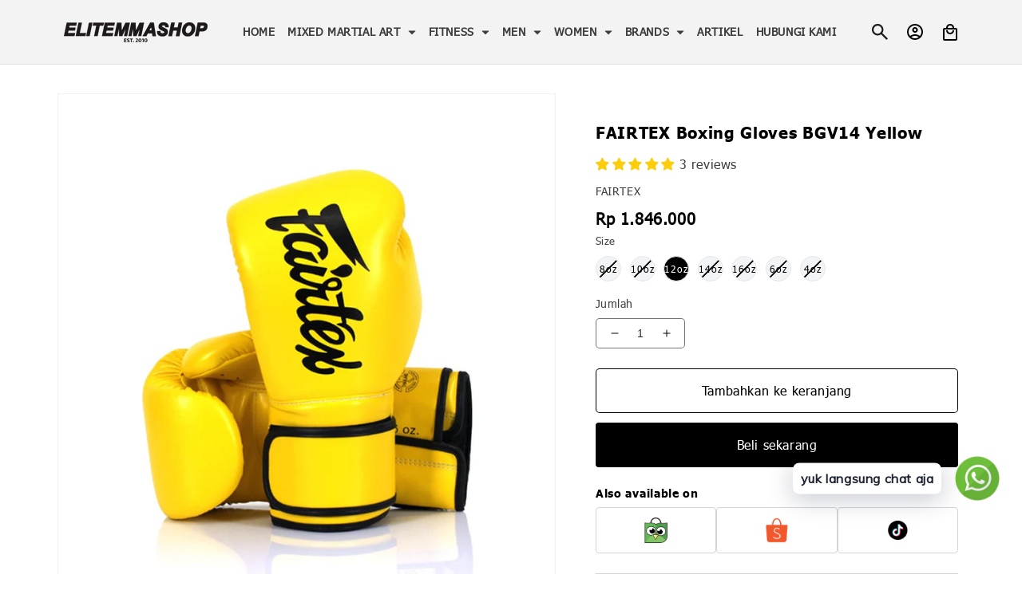

--- FILE ---
content_type: text/html; charset=utf-8
request_url: https://www.elitemmashop.com/products/fairtex-boxing-gloves-bgv14-yellow
body_size: 45826
content:
<!doctype html>
<html class="no-js" lang="id">
  <head>
<!-- starapps_core_start -->
<!-- This code is automatically managed by StarApps Studio -->
<!-- Please contact support@starapps.studio for any help -->
<!-- File location: snippets/starapps-core.liquid -->


    
<!-- starapps_core_end -->

    <meta charset="utf-8">
    <meta http-equiv="X-UA-Compatible" content="IE=edge">
    <meta name="viewport" content="width=device-width,initial-scale=1">
    <meta name="theme-color" content="">
    <meta name="google-site-verification" content="_KUoiZ_Yg0kCCDDV2OHNOhsGwNV9iES1jIo0BaP0L3o" />
    <link rel="canonical" href="https://www.elitemmashop.com/products/fairtex-boxing-gloves-bgv14-yellow">
    <link rel="preconnect" href="https://cdn.shopify.com" crossorigin><link rel="icon" type="image/png" href="//www.elitemmashop.com/cdn/shop/files/elite_mma_shop_E_favicon_f7c3bd8e-755c-4e82-adc5-4ebcd9df55ae.png?crop=center&height=32&v=1649039938&width=32"><link rel="preconnect" href="https://fonts.shopifycdn.com" crossorigin><title>
      FAIRTEX BOXING GLOVES BGV14 YELLOW | ELITE MMA SHOP
</title>

    
      <meta name="description" content="FAIRTEX BOXING GLOVES BGV14 YELLOW Sarung tinju gaya WESTERN !! Sarung tinju merupakan alat penting yang dibutuhkan dalam melakukan latihan olahraga bela diri Muay Thai dan Boxing (tinju). Memilih sarung tinju yang bagus dan cocok untuk tipe latihan kita itu sangat penting karena berperan melindungi tangan dari bentura">
    

    

<meta property="og:site_name" content="ELITE">
<meta property="og:url" content="https://www.elitemmashop.com/products/fairtex-boxing-gloves-bgv14-yellow">
<meta property="og:title" content="FAIRTEX BOXING GLOVES BGV14 YELLOW | ELITE MMA SHOP">
<meta property="og:type" content="product">
<meta property="og:description" content="FAIRTEX BOXING GLOVES BGV14 YELLOW Sarung tinju gaya WESTERN !! Sarung tinju merupakan alat penting yang dibutuhkan dalam melakukan latihan olahraga bela diri Muay Thai dan Boxing (tinju). Memilih sarung tinju yang bagus dan cocok untuk tipe latihan kita itu sangat penting karena berperan melindungi tangan dari bentura"><meta property="og:image" content="http://www.elitemmashop.com/cdn/shop/products/bgv14_yellow_1.jpg?v=1739777353">
  <meta property="og:image:secure_url" content="https://www.elitemmashop.com/cdn/shop/products/bgv14_yellow_1.jpg?v=1739777353">
  <meta property="og:image:width" content="1000">
  <meta property="og:image:height" content="1000"><meta property="og:price:amount" content="1,649,000">
  <meta property="og:price:currency" content="IDR"><meta name="twitter:site" content="@elitemmashop"><meta name="twitter:card" content="summary_large_image">
<meta name="twitter:title" content="FAIRTEX BOXING GLOVES BGV14 YELLOW | ELITE MMA SHOP">
<meta name="twitter:description" content="FAIRTEX BOXING GLOVES BGV14 YELLOW Sarung tinju gaya WESTERN !! Sarung tinju merupakan alat penting yang dibutuhkan dalam melakukan latihan olahraga bela diri Muay Thai dan Boxing (tinju). Memilih sarung tinju yang bagus dan cocok untuk tipe latihan kita itu sangat penting karena berperan melindungi tangan dari bentura">


    <script src="//www.elitemmashop.com/cdn/shop/t/17/assets/global.js?v=135116476141006970691725509462" defer="defer"></script>
    <script>window.performance && window.performance.mark && window.performance.mark('shopify.content_for_header.start');</script><meta id="shopify-digital-wallet" name="shopify-digital-wallet" content="/55196418238/digital_wallets/dialog">
<link rel="alternate" type="application/json+oembed" href="https://www.elitemmashop.com/products/fairtex-boxing-gloves-bgv14-yellow.oembed">
<script async="async" src="/checkouts/internal/preloads.js?locale=id-ID"></script>
<script id="shopify-features" type="application/json">{"accessToken":"0924f2957753e4cbeb953de23a201a20","betas":["rich-media-storefront-analytics"],"domain":"www.elitemmashop.com","predictiveSearch":true,"shopId":55196418238,"locale":"id"}</script>
<script>var Shopify = Shopify || {};
Shopify.shop = "elitemmashop.myshopify.com";
Shopify.locale = "id";
Shopify.currency = {"active":"IDR","rate":"1.0"};
Shopify.country = "ID";
Shopify.theme = {"name":"Dawn - Redesign [SJR-040924]","id":139812438206,"schema_name":"Dawn","schema_version":"4.0.0","theme_store_id":887,"role":"main"};
Shopify.theme.handle = "null";
Shopify.theme.style = {"id":null,"handle":null};
Shopify.cdnHost = "www.elitemmashop.com/cdn";
Shopify.routes = Shopify.routes || {};
Shopify.routes.root = "/";</script>
<script type="module">!function(o){(o.Shopify=o.Shopify||{}).modules=!0}(window);</script>
<script>!function(o){function n(){var o=[];function n(){o.push(Array.prototype.slice.apply(arguments))}return n.q=o,n}var t=o.Shopify=o.Shopify||{};t.loadFeatures=n(),t.autoloadFeatures=n()}(window);</script>
<script id="shop-js-analytics" type="application/json">{"pageType":"product"}</script>
<script defer="defer" async type="module" src="//www.elitemmashop.com/cdn/shopifycloud/shop-js/modules/v2/client.init-shop-cart-sync_BsDB2LGX.id.esm.js"></script>
<script defer="defer" async type="module" src="//www.elitemmashop.com/cdn/shopifycloud/shop-js/modules/v2/chunk.common_Bzhdc4rb.esm.js"></script>
<script defer="defer" async type="module" src="//www.elitemmashop.com/cdn/shopifycloud/shop-js/modules/v2/chunk.modal_MwvU6TvA.esm.js"></script>
<script type="module">
  await import("//www.elitemmashop.com/cdn/shopifycloud/shop-js/modules/v2/client.init-shop-cart-sync_BsDB2LGX.id.esm.js");
await import("//www.elitemmashop.com/cdn/shopifycloud/shop-js/modules/v2/chunk.common_Bzhdc4rb.esm.js");
await import("//www.elitemmashop.com/cdn/shopifycloud/shop-js/modules/v2/chunk.modal_MwvU6TvA.esm.js");

  window.Shopify.SignInWithShop?.initShopCartSync?.({"fedCMEnabled":true,"windoidEnabled":true});

</script>
<script>(function() {
  var isLoaded = false;
  function asyncLoad() {
    if (isLoaded) return;
    isLoaded = true;
    var urls = ["https:\/\/cdn.shopify.com\/s\/files\/1\/0033\/3538\/9233\/files\/31aug26paidd20_free_final_43.js?shop=elitemmashop.myshopify.com","\/\/www.powr.io\/powr.js?powr-token=elitemmashop.myshopify.com\u0026external-type=shopify\u0026shop=elitemmashop.myshopify.com","https:\/\/cdn.shopify.com\/s\/files\/1\/0033\/3538\/9233\/files\/pushdaddy_a7.js?shop=elitemmashop.myshopify.com","\/\/www.powr.io\/powr.js?powr-token=elitemmashop.myshopify.com\u0026external-type=shopify\u0026shop=elitemmashop.myshopify.com","https:\/\/pmslider.netlify.app\/preview.js?v=1\u0026shop=elitemmashop.myshopify.com"];
    for (var i = 0; i < urls.length; i++) {
      var s = document.createElement('script');
      s.type = 'text/javascript';
      s.async = true;
      s.src = urls[i];
      var x = document.getElementsByTagName('script')[0];
      x.parentNode.insertBefore(s, x);
    }
  };
  if(window.attachEvent) {
    window.attachEvent('onload', asyncLoad);
  } else {
    window.addEventListener('load', asyncLoad, false);
  }
})();</script>
<script id="__st">var __st={"a":55196418238,"offset":25200,"reqid":"6cdb85d4-757e-4403-ad8a-22593fe20932-1769039091","pageurl":"www.elitemmashop.com\/products\/fairtex-boxing-gloves-bgv14-yellow","u":"642c6f16d6fb","p":"product","rtyp":"product","rid":6567237583038};</script>
<script>window.ShopifyPaypalV4VisibilityTracking = true;</script>
<script id="captcha-bootstrap">!function(){'use strict';const t='contact',e='account',n='new_comment',o=[[t,t],['blogs',n],['comments',n],[t,'customer']],c=[[e,'customer_login'],[e,'guest_login'],[e,'recover_customer_password'],[e,'create_customer']],r=t=>t.map((([t,e])=>`form[action*='/${t}']:not([data-nocaptcha='true']) input[name='form_type'][value='${e}']`)).join(','),a=t=>()=>t?[...document.querySelectorAll(t)].map((t=>t.form)):[];function s(){const t=[...o],e=r(t);return a(e)}const i='password',u='form_key',d=['recaptcha-v3-token','g-recaptcha-response','h-captcha-response',i],f=()=>{try{return window.sessionStorage}catch{return}},m='__shopify_v',_=t=>t.elements[u];function p(t,e,n=!1){try{const o=window.sessionStorage,c=JSON.parse(o.getItem(e)),{data:r}=function(t){const{data:e,action:n}=t;return t[m]||n?{data:e,action:n}:{data:t,action:n}}(c);for(const[e,n]of Object.entries(r))t.elements[e]&&(t.elements[e].value=n);n&&o.removeItem(e)}catch(o){console.error('form repopulation failed',{error:o})}}const l='form_type',E='cptcha';function T(t){t.dataset[E]=!0}const w=window,h=w.document,L='Shopify',v='ce_forms',y='captcha';let A=!1;((t,e)=>{const n=(g='f06e6c50-85a8-45c8-87d0-21a2b65856fe',I='https://cdn.shopify.com/shopifycloud/storefront-forms-hcaptcha/ce_storefront_forms_captcha_hcaptcha.v1.5.2.iife.js',D={infoText:'Dilindungi dengan hCaptcha',privacyText:'Privasi',termsText:'Ketentuan'},(t,e,n)=>{const o=w[L][v],c=o.bindForm;if(c)return c(t,g,e,D).then(n);var r;o.q.push([[t,g,e,D],n]),r=I,A||(h.body.append(Object.assign(h.createElement('script'),{id:'captcha-provider',async:!0,src:r})),A=!0)});var g,I,D;w[L]=w[L]||{},w[L][v]=w[L][v]||{},w[L][v].q=[],w[L][y]=w[L][y]||{},w[L][y].protect=function(t,e){n(t,void 0,e),T(t)},Object.freeze(w[L][y]),function(t,e,n,w,h,L){const[v,y,A,g]=function(t,e,n){const i=e?o:[],u=t?c:[],d=[...i,...u],f=r(d),m=r(i),_=r(d.filter((([t,e])=>n.includes(e))));return[a(f),a(m),a(_),s()]}(w,h,L),I=t=>{const e=t.target;return e instanceof HTMLFormElement?e:e&&e.form},D=t=>v().includes(t);t.addEventListener('submit',(t=>{const e=I(t);if(!e)return;const n=D(e)&&!e.dataset.hcaptchaBound&&!e.dataset.recaptchaBound,o=_(e),c=g().includes(e)&&(!o||!o.value);(n||c)&&t.preventDefault(),c&&!n&&(function(t){try{if(!f())return;!function(t){const e=f();if(!e)return;const n=_(t);if(!n)return;const o=n.value;o&&e.removeItem(o)}(t);const e=Array.from(Array(32),(()=>Math.random().toString(36)[2])).join('');!function(t,e){_(t)||t.append(Object.assign(document.createElement('input'),{type:'hidden',name:u})),t.elements[u].value=e}(t,e),function(t,e){const n=f();if(!n)return;const o=[...t.querySelectorAll(`input[type='${i}']`)].map((({name:t})=>t)),c=[...d,...o],r={};for(const[a,s]of new FormData(t).entries())c.includes(a)||(r[a]=s);n.setItem(e,JSON.stringify({[m]:1,action:t.action,data:r}))}(t,e)}catch(e){console.error('failed to persist form',e)}}(e),e.submit())}));const S=(t,e)=>{t&&!t.dataset[E]&&(n(t,e.some((e=>e===t))),T(t))};for(const o of['focusin','change'])t.addEventListener(o,(t=>{const e=I(t);D(e)&&S(e,y())}));const B=e.get('form_key'),M=e.get(l),P=B&&M;t.addEventListener('DOMContentLoaded',(()=>{const t=y();if(P)for(const e of t)e.elements[l].value===M&&p(e,B);[...new Set([...A(),...v().filter((t=>'true'===t.dataset.shopifyCaptcha))])].forEach((e=>S(e,t)))}))}(h,new URLSearchParams(w.location.search),n,t,e,['guest_login'])})(!0,!0)}();</script>
<script integrity="sha256-4kQ18oKyAcykRKYeNunJcIwy7WH5gtpwJnB7kiuLZ1E=" data-source-attribution="shopify.loadfeatures" defer="defer" src="//www.elitemmashop.com/cdn/shopifycloud/storefront/assets/storefront/load_feature-a0a9edcb.js" crossorigin="anonymous"></script>
<script data-source-attribution="shopify.dynamic_checkout.dynamic.init">var Shopify=Shopify||{};Shopify.PaymentButton=Shopify.PaymentButton||{isStorefrontPortableWallets:!0,init:function(){window.Shopify.PaymentButton.init=function(){};var t=document.createElement("script");t.src="https://www.elitemmashop.com/cdn/shopifycloud/portable-wallets/latest/portable-wallets.id.js",t.type="module",document.head.appendChild(t)}};
</script>
<script data-source-attribution="shopify.dynamic_checkout.buyer_consent">
  function portableWalletsHideBuyerConsent(e){var t=document.getElementById("shopify-buyer-consent"),n=document.getElementById("shopify-subscription-policy-button");t&&n&&(t.classList.add("hidden"),t.setAttribute("aria-hidden","true"),n.removeEventListener("click",e))}function portableWalletsShowBuyerConsent(e){var t=document.getElementById("shopify-buyer-consent"),n=document.getElementById("shopify-subscription-policy-button");t&&n&&(t.classList.remove("hidden"),t.removeAttribute("aria-hidden"),n.addEventListener("click",e))}window.Shopify?.PaymentButton&&(window.Shopify.PaymentButton.hideBuyerConsent=portableWalletsHideBuyerConsent,window.Shopify.PaymentButton.showBuyerConsent=portableWalletsShowBuyerConsent);
</script>
<script>
  function portableWalletsCleanup(e){e&&e.src&&console.error("Failed to load portable wallets script "+e.src);var t=document.querySelectorAll("shopify-accelerated-checkout .shopify-payment-button__skeleton, shopify-accelerated-checkout-cart .wallet-cart-button__skeleton"),e=document.getElementById("shopify-buyer-consent");for(let e=0;e<t.length;e++)t[e].remove();e&&e.remove()}function portableWalletsNotLoadedAsModule(e){e instanceof ErrorEvent&&"string"==typeof e.message&&e.message.includes("import.meta")&&"string"==typeof e.filename&&e.filename.includes("portable-wallets")&&(window.removeEventListener("error",portableWalletsNotLoadedAsModule),window.Shopify.PaymentButton.failedToLoad=e,"loading"===document.readyState?document.addEventListener("DOMContentLoaded",window.Shopify.PaymentButton.init):window.Shopify.PaymentButton.init())}window.addEventListener("error",portableWalletsNotLoadedAsModule);
</script>

<script type="module" src="https://www.elitemmashop.com/cdn/shopifycloud/portable-wallets/latest/portable-wallets.id.js" onError="portableWalletsCleanup(this)" crossorigin="anonymous"></script>
<script nomodule>
  document.addEventListener("DOMContentLoaded", portableWalletsCleanup);
</script>

<link id="shopify-accelerated-checkout-styles" rel="stylesheet" media="screen" href="https://www.elitemmashop.com/cdn/shopifycloud/portable-wallets/latest/accelerated-checkout-backwards-compat.css" crossorigin="anonymous">
<style id="shopify-accelerated-checkout-cart">
        #shopify-buyer-consent {
  margin-top: 1em;
  display: inline-block;
  width: 100%;
}

#shopify-buyer-consent.hidden {
  display: none;
}

#shopify-subscription-policy-button {
  background: none;
  border: none;
  padding: 0;
  text-decoration: underline;
  font-size: inherit;
  cursor: pointer;
}

#shopify-subscription-policy-button::before {
  box-shadow: none;
}

      </style>
<script id="sections-script" data-sections="main-product,product-recommendations,header,footer" defer="defer" src="//www.elitemmashop.com/cdn/shop/t/17/compiled_assets/scripts.js?v=3634"></script>
<script>window.performance && window.performance.mark && window.performance.mark('shopify.content_for_header.end');</script>


    <style data-shopify>
      @font-face {
  font-family: Poppins;
  font-weight: 500;
  font-style: normal;
  font-display: swap;
  src: url("//www.elitemmashop.com/cdn/fonts/poppins/poppins_n5.ad5b4b72b59a00358afc706450c864c3c8323842.woff2") format("woff2"),
       url("//www.elitemmashop.com/cdn/fonts/poppins/poppins_n5.33757fdf985af2d24b32fcd84c9a09224d4b2c39.woff") format("woff");
}

      @font-face {
  font-family: Poppins;
  font-weight: 700;
  font-style: normal;
  font-display: swap;
  src: url("//www.elitemmashop.com/cdn/fonts/poppins/poppins_n7.56758dcf284489feb014a026f3727f2f20a54626.woff2") format("woff2"),
       url("//www.elitemmashop.com/cdn/fonts/poppins/poppins_n7.f34f55d9b3d3205d2cd6f64955ff4b36f0cfd8da.woff") format("woff");
}

      @font-face {
  font-family: Poppins;
  font-weight: 500;
  font-style: italic;
  font-display: swap;
  src: url("//www.elitemmashop.com/cdn/fonts/poppins/poppins_i5.6acfce842c096080e34792078ef3cb7c3aad24d4.woff2") format("woff2"),
       url("//www.elitemmashop.com/cdn/fonts/poppins/poppins_i5.a49113e4fe0ad7fd7716bd237f1602cbec299b3c.woff") format("woff");
}

      @font-face {
  font-family: Poppins;
  font-weight: 700;
  font-style: italic;
  font-display: swap;
  src: url("//www.elitemmashop.com/cdn/fonts/poppins/poppins_i7.42fd71da11e9d101e1e6c7932199f925f9eea42d.woff2") format("woff2"),
       url("//www.elitemmashop.com/cdn/fonts/poppins/poppins_i7.ec8499dbd7616004e21155106d13837fff4cf556.woff") format("woff");
}

      @font-face {
  font-family: "Instrument Sans";
  font-weight: 700;
  font-style: normal;
  font-display: swap;
  src: url("//www.elitemmashop.com/cdn/fonts/instrument_sans/instrumentsans_n7.e4ad9032e203f9a0977786c356573ced65a7419a.woff2") format("woff2"),
       url("//www.elitemmashop.com/cdn/fonts/instrument_sans/instrumentsans_n7.b9e40f166fb7639074ba34738101a9d2990bb41a.woff") format("woff");
}


      :root {
        --font-body-family: Poppins, sans-serif;
        --font-body-style: normal;
        --font-body-weight: 500;

        --font-heading-family: "Instrument Sans", sans-serif;
        --font-heading-style: normal;
        --font-heading-weight: 700;

        --font-body-scale: 1.0;
        --font-heading-scale: 1.15;

        --color-base-text: 0, 0, 0;
        --color-shadow: 0, 0, 0;
        --color-base-background-1: 255, 255, 255;
        --color-base-background-2: 243, 243, 243;
        --color-base-solid-button-labels: 255, 255, 255;
        --color-base-outline-button-labels: 0, 0, 0;
        --color-base-accent-1: 0, 0, 0;
        --color-base-accent-2: 239, 68, 68;
        --payment-terms-background-color: #ffffff;

        --gradient-base-background-1: #ffffff;
        --gradient-base-background-2: #f3f3f3;
        --gradient-base-accent-1: #000000;
        --gradient-base-accent-2: #ef4444;

        --media-padding: px;
        --media-border-opacity: 0.05;
        --media-border-width: 1px;
        --media-radius: 0px;
        --media-shadow-opacity: 0.0;
        --media-shadow-horizontal-offset: 0px;
        --media-shadow-vertical-offset: 4px;
        --media-shadow-blur-radius: 5px;

        --page-width: 120rem;
        --page-width-margin: 0rem;

        --card-image-padding: 0.0rem;
        --card-corner-radius: 0.0rem;
        --card-text-alignment: left;
        --card-border-width: 0.0rem;
        --card-border-opacity: 0.1;
        --card-shadow-opacity: 0.0;
        --card-shadow-horizontal-offset: 0.0rem;
        --card-shadow-vertical-offset: 0.4rem;
        --card-shadow-blur-radius: 0.5rem;

        --badge-corner-radius: 4.0rem;

        --popup-border-width: 1px;
        --popup-border-opacity: 0.1;
        --popup-corner-radius: 0px;
        --popup-shadow-opacity: 0.0;
        --popup-shadow-horizontal-offset: 0px;
        --popup-shadow-vertical-offset: 4px;
        --popup-shadow-blur-radius: 5px;

        --drawer-border-width: 1px;
        --drawer-border-opacity: 0.1;
        --drawer-shadow-opacity: 0.0;
        --drawer-shadow-horizontal-offset: 0px;
        --drawer-shadow-vertical-offset: 4px;
        --drawer-shadow-blur-radius: 5px;

        --spacing-sections-desktop: 0px;
        --spacing-sections-mobile: 0px;

        --grid-desktop-vertical-spacing: 8px;
        --grid-desktop-horizontal-spacing: 16px;
        --grid-mobile-vertical-spacing: 4px;
        --grid-mobile-horizontal-spacing: 8px;

        --text-boxes-border-opacity: 0.1;
        --text-boxes-border-width: 0px;
        --text-boxes-radius: 0px;
        --text-boxes-shadow-opacity: 0.0;
        --text-boxes-shadow-horizontal-offset: 0px;
        --text-boxes-shadow-vertical-offset: 4px;
        --text-boxes-shadow-blur-radius: 5px;

        --buttons-radius: 0px;
        --buttons-radius-outset: 0px;
        --buttons-border-width: 1px;
        --buttons-border-opacity: 1.0;
        --buttons-shadow-opacity: 0.0;
        --buttons-shadow-horizontal-offset: 0px;
        --buttons-shadow-vertical-offset: 4px;
        --buttons-shadow-blur-radius: 5px;
        --buttons-border-offset: 0px;

        --inputs-radius: 0px;
        --inputs-border-width: 1px;
        --inputs-border-opacity: 0.55;
        --inputs-shadow-opacity: 0.0;
        --inputs-shadow-horizontal-offset: 0px;
        --inputs-margin-offset: 0px;
        --inputs-shadow-vertical-offset: 4px;
        --inputs-shadow-blur-radius: 5px;
        --inputs-radius-outset: 0px;

        --variant-pills-radius: 10px;
        --variant-pills-border-width: 1px;
        --variant-pills-border-opacity: 0.55;
        --variant-pills-shadow-opacity: 0.0;
        --variant-pills-shadow-horizontal-offset: 0px;
        --variant-pills-shadow-vertical-offset: 4px;
        --variant-pills-shadow-blur-radius: 5px;
      }

      *,
      *::before,
      *::after {
        box-sizing: inherit;
      }

      html {
        box-sizing: border-box;
        font-size: calc(var(--font-body-scale) * 62.5%);
        height: 100%;
      }

      body {
        display: grid;
        grid-template-rows: auto auto 1fr auto;
        grid-template-columns: 100%;
        min-height: 100%;
        margin: 0;
        font-size: 1.6rem;/*1.5*/
        letter-spacing: 0.06rem;
        line-height: calc(1 + 0.8 / var(--font-body-scale));
        font-family: var(--font-body-family);
        font-style: var(--font-body-style);
        font-weight: var(--font-body-weight);
      }

      @media screen and (min-width: 750px) {
        body {
          font-size: 1.6rem;/*1.6*/
        }
      }
    </style>

    <link href="//www.elitemmashop.com/cdn/shop/t/17/assets/base.css?v=144997082486365258741725432943" rel="stylesheet" type="text/css" media="all" />
<link rel="preload" as="font" href="//www.elitemmashop.com/cdn/fonts/poppins/poppins_n5.ad5b4b72b59a00358afc706450c864c3c8323842.woff2" type="font/woff2" crossorigin><link rel="preload" as="font" href="//www.elitemmashop.com/cdn/fonts/instrument_sans/instrumentsans_n7.e4ad9032e203f9a0977786c356573ced65a7419a.woff2" type="font/woff2" crossorigin><script>document.documentElement.className = document.documentElement.className.replace('no-js', 'js');
    if (Shopify.designMode) {
      document.documentElement.classList.add('shopify-design-mode');
    }
    </script>
  <script type="text/javascript">
  //BOOSTER APPS COMMON JS CODE
  window.BoosterApps = window.BoosterApps || {};
  window.BoosterApps.common = window.BoosterApps.common || {};
  window.BoosterApps.common.shop = {
    permanent_domain: 'elitemmashop.myshopify.com',
    currency: "IDR",
    money_format: "Rp {{amount_no_decimals}}",
    id: 55196418238
  };
  

  window.BoosterApps.common.template = 'product';
  window.BoosterApps.common.cart = {};
  window.BoosterApps.common.vapid_public_key = "BJuXCmrtTK335SuczdNVYrGVtP_WXn4jImChm49st7K7z7e8gxSZUKk4DhUpk8j2Xpiw5G4-ylNbMKLlKkUEU98=";
  window.BoosterApps.global_config = {"asset_urls":{"loy":{"init_js":"https:\/\/cdn.shopify.com\/s\/files\/1\/0194\/1736\/6592\/t\/1\/assets\/ba_loy_init.js?v=1661365534","widget_js":"https:\/\/cdn.shopify.com\/s\/files\/1\/0194\/1736\/6592\/t\/1\/assets\/ba_loy_widget.js?v=1661974604","widget_css":"https:\/\/cdn.shopify.com\/s\/files\/1\/0194\/1736\/6592\/t\/1\/assets\/ba_loy_widget.css?v=1630424861","page_init_js":"https:\/\/cdn.shopify.com\/s\/files\/1\/0194\/1736\/6592\/t\/1\/assets\/ba_loy_page_init.js?v=1662131801","page_widget_js":"https:\/\/cdn.shopify.com\/s\/files\/1\/0194\/1736\/6592\/t\/1\/assets\/ba_loy_page_widget.js?v=1662224513","page_widget_css":"https:\/\/cdn.shopify.com\/s\/files\/1\/0194\/1736\/6592\/t\/1\/assets\/ba_loy_page.css?v=1660195037","page_preview_js":"\/assets\/msg\/loy_page_preview.js"},"rev":{"init_js":"https:\/\/cdn.shopify.com\/s\/files\/1\/0194\/1736\/6592\/t\/1\/assets\/ba_rev_init.js?v=1661914377","widget_js":"https:\/\/cdn.shopify.com\/s\/files\/1\/0194\/1736\/6592\/t\/1\/assets\/ba_rev_widget.js?v=1661914380","modal_js":"https:\/\/cdn.shopify.com\/s\/files\/1\/0194\/1736\/6592\/t\/1\/assets\/ba_rev_modal.js?v=1661914383","widget_css":"https:\/\/cdn.shopify.com\/s\/files\/1\/0194\/1736\/6592\/t\/1\/assets\/ba_rev_widget.css?v=1658336090","modal_css":"https:\/\/cdn.shopify.com\/s\/files\/1\/0194\/1736\/6592\/t\/1\/assets\/ba_rev_modal.css?v=1658336088"},"pu":{"init_js":"https:\/\/cdn.shopify.com\/s\/files\/1\/0194\/1736\/6592\/t\/1\/assets\/ba_pu_init.js?v=1635877170"},"bis":{"init_js":"https:\/\/cdn.shopify.com\/s\/files\/1\/0194\/1736\/6592\/t\/1\/assets\/ba_bis_init.js?v=1633795418","modal_js":"https:\/\/cdn.shopify.com\/s\/files\/1\/0194\/1736\/6592\/t\/1\/assets\/ba_bis_modal.js?v=1633795421","modal_css":"https:\/\/cdn.shopify.com\/s\/files\/1\/0194\/1736\/6592\/t\/1\/assets\/ba_bis_modal.css?v=1620346071"},"widgets":{"init_js":"https:\/\/cdn.shopify.com\/s\/files\/1\/0194\/1736\/6592\/t\/1\/assets\/ba_widget_init.js?v=1659846432","modal_js":"https:\/\/cdn.shopify.com\/s\/files\/1\/0194\/1736\/6592\/t\/1\/assets\/ba_widget_modal.js?v=1659846434","modal_css":"https:\/\/cdn.shopify.com\/s\/files\/1\/0194\/1736\/6592\/t\/1\/assets\/ba_widget_modal.css?v=1654723622"},"forms":{"init_js":"https:\/\/cdn.shopify.com\/s\/files\/1\/0194\/1736\/6592\/t\/1\/assets\/ba_forms_init.js?v=1660794038","widget_js":"https:\/\/cdn.shopify.com\/s\/files\/1\/0194\/1736\/6592\/t\/1\/assets\/ba_forms_widget.js?v=1660794042","forms_css":"https:\/\/cdn.shopify.com\/s\/files\/1\/0194\/1736\/6592\/t\/1\/assets\/ba_forms.css?v=1654711758"},"global":{"helper_js":"https:\/\/cdn.shopify.com\/s\/files\/1\/0194\/1736\/6592\/t\/1\/assets\/ba_tracking.js?v=1637601969"}},"proxy_paths":{"pop":"\/apps\/ba-pop","app_metrics":"\/apps\/ba-pop\/app_metrics","push_subscription":"\/apps\/ba-pop\/push"},"aat":["pop"],"pv":false,"sts":false,"bam":false,"base_money_format":"Rp {{amount_no_decimals}}"};




    window.BoosterApps.widgets_config = {"id":35724,"active":true,"frequency_limit_amount":2,"frequency_limit_time_unit":"days","background_image":{"position":"none","widget_background_preview_url":""},"initial_state":{"body":"Subscribe untuk dapatkan voucher","title":"Mau Voucher Disc 5%","cta_text":"Klaim Diskonnya","show_email":"true","action_text":"Saving...","footer_text":"You are signing up to receive communication via email and can unsubscribe at any time.","dismiss_text":"Tidak,terima kasih","email_placeholder":"Alamat Email","phone_placeholder":"Phone Number"},"success_state":{"body":"Terima kasih sudah subscribe! Masukkan kode voucher saat melakukan pembelian","title":"Yaay kamu dapat diskonnya 🎉","cta_text":"Langsung Pakai Diskonnya","cta_action":"dismiss","redirect_url":"","open_url_new_tab":"false"},"closed_state":{"action":"close_widget","font_size":"20","action_text":"GET 10% OFF","display_offset":"300","display_position":"left"},"error_state":{"submit_error":"Sorry, please try again later","invalid_email":"Please enter valid email address!","error_subscribing":"Error subscribing, try again later","already_registered":"You have already registered","invalid_phone_number":"Please enter valid phone number!"},"trigger":{"action":"on_timer","delay_in_seconds":"0"},"colors":{"link_color":"#4FC3F7","sticky_bar_bg":"#C62828","cta_font_color":"#fff","body_font_color":"#000","sticky_bar_text":"#fff","background_color":"#fff","error_text_color":"#ff2626","title_font_color":"#000","footer_font_color":"#bbb","dismiss_font_color":"#bbb","cta_background_color":"#000","sticky_coupon_bar_bg":"#286ef8","error_text_background":"","sticky_coupon_bar_text":"#fff"},"sticky_coupon_bar":{"enabled":"false","message":"Don't forget to use your code"},"display_style":{"font":"Arial","size":"regular","align":"center"},"dismissable":true,"has_background":false,"opt_in_channels":["email"],"rules":[],"widget_css":".powered_by_rivo{\n  display: block;\n}\n.ba_widget_main_design {\n  background: #fff;\n}\n.ba_widget_content{text-align: center}\n.ba_widget_parent{\n  font-family: Arial;\n}\n.ba_widget_parent.background{\n}\n.ba_widget_left_content{\n}\n.ba_widget_right_content{\n}\n#ba_widget_cta_button:disabled{\n  background: #000cc;\n}\n#ba_widget_cta_button{\n  background: #000;\n  color: #fff;\n}\n#ba_widget_cta_button:after {\n  background: #000e0;\n}\n.ba_initial_state_title, .ba_success_state_title{\n  color: #000;\n}\n.ba_initial_state_body, .ba_success_state_body{\n  color: #000;\n}\n.ba_initial_state_dismiss_text{\n  color: #bbb;\n}\n.ba_initial_state_footer_text, .ba_initial_state_sms_agreement{\n  color: #bbb;\n}\n.ba_widget_error{\n  color: #ff2626;\n  background: ;\n}\n.ba_link_color{\n  color: #4FC3F7;\n}\n","custom_css":null,"logo":null};


  
    if (window.BoosterApps.common.template == 'product'){
      window.BoosterApps.common.product = {
        id: 6567237583038, price: 164900000, handle: "fairtex-boxing-gloves-bgv14-yellow", tags: ["AVAILABILITY_READY STOCK","Beranda","BOXING GLOVES","Fairtex","GLOVES","GLOVES_BOXING GLOVES","MMA","shopee_https:\/\/s.shopee.co.id\/VmDWo4BNA","tiktok_https:\/\/shop-id.tokopedia.com\/view\/product\/1729724919614638026?region=ID\u0026locale=id-ID","tokopedia_https:\/\/tokopedia.link\/HkteRwAf7Jb"],
        available: true, title: "FAIRTEX Boxing Gloves BGV14 Yellow", variants: [{"id":40053789458622,"title":"8oz","option1":"8oz","option2":null,"option3":null,"sku":"118908070","requires_shipping":true,"taxable":true,"featured_image":null,"available":false,"name":"FAIRTEX Boxing Gloves BGV14 Yellow - 8oz","public_title":"8oz","options":["8oz"],"price":174900000,"weight":1000,"compare_at_price":null,"inventory_management":"shopify","barcode":null,"requires_selling_plan":false,"selling_plan_allocations":[]},{"id":44466107678910,"title":"10oz","option1":"10oz","option2":null,"option3":null,"sku":"118910070","requires_shipping":true,"taxable":true,"featured_image":null,"available":false,"name":"FAIRTEX Boxing Gloves BGV14 Yellow - 10oz","public_title":"10oz","options":["10oz"],"price":178500000,"weight":1000,"compare_at_price":null,"inventory_management":"shopify","barcode":null,"requires_selling_plan":false,"selling_plan_allocations":[]},{"id":44466107711678,"title":"12oz","option1":"12oz","option2":null,"option3":null,"sku":"118912070","requires_shipping":true,"taxable":true,"featured_image":null,"available":true,"name":"FAIRTEX Boxing Gloves BGV14 Yellow - 12oz","public_title":"12oz","options":["12oz"],"price":184600000,"weight":1000,"compare_at_price":null,"inventory_management":"shopify","barcode":null,"requires_selling_plan":false,"selling_plan_allocations":[]},{"id":44466107744446,"title":"14oz","option1":"14oz","option2":null,"option3":null,"sku":"118914070","requires_shipping":true,"taxable":true,"featured_image":null,"available":false,"name":"FAIRTEX Boxing Gloves BGV14 Yellow - 14oz","public_title":"14oz","options":["14oz"],"price":194500000,"weight":1000,"compare_at_price":null,"inventory_management":"shopify","barcode":null,"requires_selling_plan":false,"selling_plan_allocations":[]},{"id":44466107777214,"title":"16oz","option1":"16oz","option2":null,"option3":null,"sku":"118916070","requires_shipping":true,"taxable":true,"featured_image":null,"available":false,"name":"FAIRTEX Boxing Gloves BGV14 Yellow - 16oz","public_title":"16oz","options":["16oz"],"price":199900000,"weight":1000,"compare_at_price":null,"inventory_management":"shopify","barcode":null,"requires_selling_plan":false,"selling_plan_allocations":[]},{"id":44466107809982,"title":"6oz","option1":"6oz","option2":null,"option3":null,"sku":"118906070","requires_shipping":true,"taxable":true,"featured_image":null,"available":false,"name":"FAIRTEX Boxing Gloves BGV14 Yellow - 6oz","public_title":"6oz","options":["6oz"],"price":164900000,"weight":1000,"compare_at_price":null,"inventory_management":"shopify","barcode":null,"requires_selling_plan":false,"selling_plan_allocations":[]},{"id":44466107842750,"title":"4oz","option1":"4oz","option2":null,"option3":null,"sku":"118904070","requires_shipping":true,"taxable":true,"featured_image":null,"available":false,"name":"FAIRTEX Boxing Gloves BGV14 Yellow - 4oz","public_title":"4oz","options":["4oz"],"price":164900000,"weight":1000,"compare_at_price":null,"inventory_management":"shopify","barcode":null,"requires_selling_plan":false,"selling_plan_allocations":[]}]
      };
      window.BoosterApps.common.product.review_data = null;
    }
  

</script>


<script type="text/javascript">
  !function(e){var t={};function r(n){if(t[n])return t[n].exports;var o=t[n]={i:n,l:!1,exports:{}};return e[n].call(o.exports,o,o.exports,r),o.l=!0,o.exports}r.m=e,r.c=t,r.d=function(e,t,n){r.o(e,t)||Object.defineProperty(e,t,{enumerable:!0,get:n})},r.r=function(e){"undefined"!==typeof Symbol&&Symbol.toStringTag&&Object.defineProperty(e,Symbol.toStringTag,{value:"Module"}),Object.defineProperty(e,"__esModule",{value:!0})},r.t=function(e,t){if(1&t&&(e=r(e)),8&t)return e;if(4&t&&"object"===typeof e&&e&&e.__esModule)return e;var n=Object.create(null);if(r.r(n),Object.defineProperty(n,"default",{enumerable:!0,value:e}),2&t&&"string"!=typeof e)for(var o in e)r.d(n,o,function(t){return e[t]}.bind(null,o));return n},r.n=function(e){var t=e&&e.__esModule?function(){return e.default}:function(){return e};return r.d(t,"a",t),t},r.o=function(e,t){return Object.prototype.hasOwnProperty.call(e,t)},r.p="https://marketing.rivo.io/packs/",r(r.s=87)}({87:function(e,t){}});
//# sourceMappingURL=application-83d51524cf66d2733051.js.map

  //Global snippet for Booster Apps
  //this is updated automatically - do not edit manually.

  function loadScript(src, defer, done) {
    var js = document.createElement('script');
    js.src = src;
    js.defer = defer;
    js.onload = function(){done();};
    js.onerror = function(){
      done(new Error('Failed to load script ' + src));
    };
    document.head.appendChild(js);
  }

  function browserSupportsAllFeatures() {
    return window.Promise && window.fetch && window.Symbol;
  }

  if (browserSupportsAllFeatures()) {
    main();
  } else {
    loadScript('https://polyfill-fastly.net/v3/polyfill.min.js?features=Promise,fetch', true, main);
  }

  function loadAppScripts(){




      loadScript(window.BoosterApps.global_config.asset_urls.widgets.init_js, true, function(){});
  }

  function main(err) {
    //isolate the scope
    loadScript(window.BoosterApps.global_config.asset_urls.global.helper_js, false, loadAppScripts);
  }
</script>


  <!-- "snippets/shogun-head.liquid" was not rendered, the associated app was uninstalled -->

  <!--SIEJUNIOR-->
  <link href="//www.elitemmashop.com/cdn/shop/t/17/assets/siejunior.css?v=16293216006539078701726635093" rel="stylesheet" type="text/css" media="all" />
  <script src="//ajax.googleapis.com/ajax/libs/jquery/3.6.0/jquery.min.js"></script>
  <script src="//www.elitemmashop.com/cdn/shop/t/17/assets/siejunior.js?v=118742295196710257381726044746"></script>
  <link rel="stylesheet" href="https://cdn.jsdelivr.net/npm/swiper@11/swiper-bundle.min.css" />
  <script src="https://cdn.jsdelivr.net/npm/swiper@11/swiper-bundle.min.js"></script>





<!-- BEGIN app block: shopify://apps/pagefly-page-builder/blocks/app-embed/83e179f7-59a0-4589-8c66-c0dddf959200 -->

<!-- BEGIN app snippet: pagefly-cro-ab-testing-main -->







<script>
  ;(function () {
    const url = new URL(window.location)
    const viewParam = url.searchParams.get('view')
    if (viewParam && viewParam.includes('variant-pf-')) {
      url.searchParams.set('pf_v', viewParam)
      url.searchParams.delete('view')
      window.history.replaceState({}, '', url)
    }
  })()
</script>



<script type='module'>
  
  window.PAGEFLY_CRO = window.PAGEFLY_CRO || {}

  window.PAGEFLY_CRO['data_debug'] = {
    original_template_suffix: "all_products",
    allow_ab_test: false,
    ab_test_start_time: 0,
    ab_test_end_time: 0,
    today_date_time: 1769039091000,
  }
  window.PAGEFLY_CRO['GA4'] = { enabled: false}
</script>

<!-- END app snippet -->








  <script src='https://cdn.shopify.com/extensions/019bb4f9-aed6-78a3-be91-e9d44663e6bf/pagefly-page-builder-215/assets/pagefly-helper.js' defer='defer'></script>

  <script src='https://cdn.shopify.com/extensions/019bb4f9-aed6-78a3-be91-e9d44663e6bf/pagefly-page-builder-215/assets/pagefly-general-helper.js' defer='defer'></script>

  <script src='https://cdn.shopify.com/extensions/019bb4f9-aed6-78a3-be91-e9d44663e6bf/pagefly-page-builder-215/assets/pagefly-snap-slider.js' defer='defer'></script>

  <script src='https://cdn.shopify.com/extensions/019bb4f9-aed6-78a3-be91-e9d44663e6bf/pagefly-page-builder-215/assets/pagefly-slideshow-v3.js' defer='defer'></script>

  <script src='https://cdn.shopify.com/extensions/019bb4f9-aed6-78a3-be91-e9d44663e6bf/pagefly-page-builder-215/assets/pagefly-slideshow-v4.js' defer='defer'></script>

  <script src='https://cdn.shopify.com/extensions/019bb4f9-aed6-78a3-be91-e9d44663e6bf/pagefly-page-builder-215/assets/pagefly-glider.js' defer='defer'></script>

  <script src='https://cdn.shopify.com/extensions/019bb4f9-aed6-78a3-be91-e9d44663e6bf/pagefly-page-builder-215/assets/pagefly-slideshow-v1-v2.js' defer='defer'></script>

  <script src='https://cdn.shopify.com/extensions/019bb4f9-aed6-78a3-be91-e9d44663e6bf/pagefly-page-builder-215/assets/pagefly-product-media.js' defer='defer'></script>

  <script src='https://cdn.shopify.com/extensions/019bb4f9-aed6-78a3-be91-e9d44663e6bf/pagefly-page-builder-215/assets/pagefly-product.js' defer='defer'></script>


<script id='pagefly-helper-data' type='application/json'>
  {
    "page_optimization": {
      "assets_prefetching": false
    },
    "elements_asset_mapper": {
      "Accordion": "https://cdn.shopify.com/extensions/019bb4f9-aed6-78a3-be91-e9d44663e6bf/pagefly-page-builder-215/assets/pagefly-accordion.js",
      "Accordion3": "https://cdn.shopify.com/extensions/019bb4f9-aed6-78a3-be91-e9d44663e6bf/pagefly-page-builder-215/assets/pagefly-accordion3.js",
      "CountDown": "https://cdn.shopify.com/extensions/019bb4f9-aed6-78a3-be91-e9d44663e6bf/pagefly-page-builder-215/assets/pagefly-countdown.js",
      "GMap1": "https://cdn.shopify.com/extensions/019bb4f9-aed6-78a3-be91-e9d44663e6bf/pagefly-page-builder-215/assets/pagefly-gmap.js",
      "GMap2": "https://cdn.shopify.com/extensions/019bb4f9-aed6-78a3-be91-e9d44663e6bf/pagefly-page-builder-215/assets/pagefly-gmap.js",
      "GMapBasicV2": "https://cdn.shopify.com/extensions/019bb4f9-aed6-78a3-be91-e9d44663e6bf/pagefly-page-builder-215/assets/pagefly-gmap.js",
      "GMapAdvancedV2": "https://cdn.shopify.com/extensions/019bb4f9-aed6-78a3-be91-e9d44663e6bf/pagefly-page-builder-215/assets/pagefly-gmap.js",
      "HTML.Video": "https://cdn.shopify.com/extensions/019bb4f9-aed6-78a3-be91-e9d44663e6bf/pagefly-page-builder-215/assets/pagefly-htmlvideo.js",
      "HTML.Video2": "https://cdn.shopify.com/extensions/019bb4f9-aed6-78a3-be91-e9d44663e6bf/pagefly-page-builder-215/assets/pagefly-htmlvideo2.js",
      "HTML.Video3": "https://cdn.shopify.com/extensions/019bb4f9-aed6-78a3-be91-e9d44663e6bf/pagefly-page-builder-215/assets/pagefly-htmlvideo2.js",
      "BackgroundVideo": "https://cdn.shopify.com/extensions/019bb4f9-aed6-78a3-be91-e9d44663e6bf/pagefly-page-builder-215/assets/pagefly-htmlvideo2.js",
      "Instagram": "https://cdn.shopify.com/extensions/019bb4f9-aed6-78a3-be91-e9d44663e6bf/pagefly-page-builder-215/assets/pagefly-instagram.js",
      "Instagram2": "https://cdn.shopify.com/extensions/019bb4f9-aed6-78a3-be91-e9d44663e6bf/pagefly-page-builder-215/assets/pagefly-instagram.js",
      "Insta3": "https://cdn.shopify.com/extensions/019bb4f9-aed6-78a3-be91-e9d44663e6bf/pagefly-page-builder-215/assets/pagefly-instagram3.js",
      "Tabs": "https://cdn.shopify.com/extensions/019bb4f9-aed6-78a3-be91-e9d44663e6bf/pagefly-page-builder-215/assets/pagefly-tab.js",
      "Tabs3": "https://cdn.shopify.com/extensions/019bb4f9-aed6-78a3-be91-e9d44663e6bf/pagefly-page-builder-215/assets/pagefly-tab3.js",
      "ProductBox": "https://cdn.shopify.com/extensions/019bb4f9-aed6-78a3-be91-e9d44663e6bf/pagefly-page-builder-215/assets/pagefly-cart.js",
      "FBPageBox2": "https://cdn.shopify.com/extensions/019bb4f9-aed6-78a3-be91-e9d44663e6bf/pagefly-page-builder-215/assets/pagefly-facebook.js",
      "FBLikeButton2": "https://cdn.shopify.com/extensions/019bb4f9-aed6-78a3-be91-e9d44663e6bf/pagefly-page-builder-215/assets/pagefly-facebook.js",
      "TwitterFeed2": "https://cdn.shopify.com/extensions/019bb4f9-aed6-78a3-be91-e9d44663e6bf/pagefly-page-builder-215/assets/pagefly-twitter.js",
      "Paragraph4": "https://cdn.shopify.com/extensions/019bb4f9-aed6-78a3-be91-e9d44663e6bf/pagefly-page-builder-215/assets/pagefly-paragraph4.js",

      "AliReviews": "https://cdn.shopify.com/extensions/019bb4f9-aed6-78a3-be91-e9d44663e6bf/pagefly-page-builder-215/assets/pagefly-3rd-elements.js",
      "BackInStock": "https://cdn.shopify.com/extensions/019bb4f9-aed6-78a3-be91-e9d44663e6bf/pagefly-page-builder-215/assets/pagefly-3rd-elements.js",
      "GloboBackInStock": "https://cdn.shopify.com/extensions/019bb4f9-aed6-78a3-be91-e9d44663e6bf/pagefly-page-builder-215/assets/pagefly-3rd-elements.js",
      "GrowaveWishlist": "https://cdn.shopify.com/extensions/019bb4f9-aed6-78a3-be91-e9d44663e6bf/pagefly-page-builder-215/assets/pagefly-3rd-elements.js",
      "InfiniteOptionsShopPad": "https://cdn.shopify.com/extensions/019bb4f9-aed6-78a3-be91-e9d44663e6bf/pagefly-page-builder-215/assets/pagefly-3rd-elements.js",
      "InkybayProductPersonalizer": "https://cdn.shopify.com/extensions/019bb4f9-aed6-78a3-be91-e9d44663e6bf/pagefly-page-builder-215/assets/pagefly-3rd-elements.js",
      "LimeSpot": "https://cdn.shopify.com/extensions/019bb4f9-aed6-78a3-be91-e9d44663e6bf/pagefly-page-builder-215/assets/pagefly-3rd-elements.js",
      "Loox": "https://cdn.shopify.com/extensions/019bb4f9-aed6-78a3-be91-e9d44663e6bf/pagefly-page-builder-215/assets/pagefly-3rd-elements.js",
      "Opinew": "https://cdn.shopify.com/extensions/019bb4f9-aed6-78a3-be91-e9d44663e6bf/pagefly-page-builder-215/assets/pagefly-3rd-elements.js",
      "Powr": "https://cdn.shopify.com/extensions/019bb4f9-aed6-78a3-be91-e9d44663e6bf/pagefly-page-builder-215/assets/pagefly-3rd-elements.js",
      "ProductReviews": "https://cdn.shopify.com/extensions/019bb4f9-aed6-78a3-be91-e9d44663e6bf/pagefly-page-builder-215/assets/pagefly-3rd-elements.js",
      "PushOwl": "https://cdn.shopify.com/extensions/019bb4f9-aed6-78a3-be91-e9d44663e6bf/pagefly-page-builder-215/assets/pagefly-3rd-elements.js",
      "ReCharge": "https://cdn.shopify.com/extensions/019bb4f9-aed6-78a3-be91-e9d44663e6bf/pagefly-page-builder-215/assets/pagefly-3rd-elements.js",
      "Rivyo": "https://cdn.shopify.com/extensions/019bb4f9-aed6-78a3-be91-e9d44663e6bf/pagefly-page-builder-215/assets/pagefly-3rd-elements.js",
      "TrackingMore": "https://cdn.shopify.com/extensions/019bb4f9-aed6-78a3-be91-e9d44663e6bf/pagefly-page-builder-215/assets/pagefly-3rd-elements.js",
      "Vitals": "https://cdn.shopify.com/extensions/019bb4f9-aed6-78a3-be91-e9d44663e6bf/pagefly-page-builder-215/assets/pagefly-3rd-elements.js",
      "Wiser": "https://cdn.shopify.com/extensions/019bb4f9-aed6-78a3-be91-e9d44663e6bf/pagefly-page-builder-215/assets/pagefly-3rd-elements.js"
    },
    "custom_elements_mapper": {
      "pf-click-action-element": "https://cdn.shopify.com/extensions/019bb4f9-aed6-78a3-be91-e9d44663e6bf/pagefly-page-builder-215/assets/pagefly-click-action-element.js",
      "pf-dialog-element": "https://cdn.shopify.com/extensions/019bb4f9-aed6-78a3-be91-e9d44663e6bf/pagefly-page-builder-215/assets/pagefly-dialog-element.js"
    }
  }
</script>


<!-- END app block --><!-- BEGIN app block: shopify://apps/judge-me-reviews/blocks/judgeme_core/61ccd3b1-a9f2-4160-9fe9-4fec8413e5d8 --><!-- Start of Judge.me Core -->






<link rel="dns-prefetch" href="https://cdnwidget.judge.me">
<link rel="dns-prefetch" href="https://cdn.judge.me">
<link rel="dns-prefetch" href="https://cdn1.judge.me">
<link rel="dns-prefetch" href="https://api.judge.me">

<script data-cfasync='false' class='jdgm-settings-script'>window.jdgmSettings={"pagination":5,"disable_web_reviews":false,"badge_no_review_text":"No reviews","badge_n_reviews_text":"{{ n }} review/reviews","hide_badge_preview_if_no_reviews":true,"badge_hide_text":false,"enforce_center_preview_badge":false,"widget_title":"Customer Reviews","widget_open_form_text":"Write a review","widget_close_form_text":"Cancel review","widget_refresh_page_text":"Refresh page","widget_summary_text":"Based on {{ number_of_reviews }} review/reviews","widget_no_review_text":"Be the first to write a review","widget_name_field_text":"Display name","widget_verified_name_field_text":"Verified Name (public)","widget_name_placeholder_text":"Display name","widget_required_field_error_text":"This field is required.","widget_email_field_text":"Email address","widget_verified_email_field_text":"Verified Email (private, can not be edited)","widget_email_placeholder_text":"Your email address","widget_email_field_error_text":"Please enter a valid email address.","widget_rating_field_text":"Rating","widget_review_title_field_text":"Review Title","widget_review_title_placeholder_text":"Give your review a title","widget_review_body_field_text":"Review content","widget_review_body_placeholder_text":"Start writing here...","widget_pictures_field_text":"Picture/Video (optional)","widget_submit_review_text":"Submit Review","widget_submit_verified_review_text":"Submit Verified Review","widget_submit_success_msg_with_auto_publish":"Thank you! Please refresh the page in a few moments to see your review. You can remove or edit your review by logging into \u003ca href='https://judge.me/login' target='_blank' rel='nofollow noopener'\u003eJudge.me\u003c/a\u003e","widget_submit_success_msg_no_auto_publish":"Thank you! Your review will be published as soon as it is approved by the shop admin. You can remove or edit your review by logging into \u003ca href='https://judge.me/login' target='_blank' rel='nofollow noopener'\u003eJudge.me\u003c/a\u003e","widget_show_default_reviews_out_of_total_text":"Showing {{ n_reviews_shown }} out of {{ n_reviews }} reviews.","widget_show_all_link_text":"Show all","widget_show_less_link_text":"Show less","widget_author_said_text":"{{ reviewer_name }} said:","widget_days_text":"{{ n }} days ago","widget_weeks_text":"{{ n }} week/weeks ago","widget_months_text":"{{ n }} month/months ago","widget_years_text":"{{ n }} year/years ago","widget_yesterday_text":"Yesterday","widget_today_text":"Today","widget_replied_text":"\u003e\u003e {{ shop_name }} replied:","widget_read_more_text":"Read more","widget_reviewer_name_as_initial":"","widget_rating_filter_color":"#fbcd0a","widget_rating_filter_see_all_text":"See all reviews","widget_sorting_most_recent_text":"Most Recent","widget_sorting_highest_rating_text":"Highest Rating","widget_sorting_lowest_rating_text":"Lowest Rating","widget_sorting_with_pictures_text":"Only Pictures","widget_sorting_most_helpful_text":"Most Helpful","widget_open_question_form_text":"Ask a question","widget_reviews_subtab_text":"Reviews","widget_questions_subtab_text":"Questions","widget_question_label_text":"Question","widget_answer_label_text":"Answer","widget_question_placeholder_text":"Write your question here","widget_submit_question_text":"Submit Question","widget_question_submit_success_text":"Thank you for your question! We will notify you once it gets answered.","verified_badge_text":"Verified","verified_badge_bg_color":"","verified_badge_text_color":"","verified_badge_placement":"left-of-reviewer-name","widget_review_max_height":"","widget_hide_border":false,"widget_social_share":false,"widget_thumb":false,"widget_review_location_show":false,"widget_location_format":"","all_reviews_include_out_of_store_products":true,"all_reviews_out_of_store_text":"(out of store)","all_reviews_pagination":100,"all_reviews_product_name_prefix_text":"about","enable_review_pictures":true,"enable_question_anwser":false,"widget_theme":"default","review_date_format":"dd/mm/yy","default_sort_method":"most-recent","widget_product_reviews_subtab_text":"Product Reviews","widget_shop_reviews_subtab_text":"Shop Reviews","widget_other_products_reviews_text":"Reviews for other products","widget_store_reviews_subtab_text":"Store reviews","widget_no_store_reviews_text":"This store hasn't received any reviews yet","widget_web_restriction_product_reviews_text":"This product hasn't received any reviews yet","widget_no_items_text":"No items found","widget_show_more_text":"Show more","widget_write_a_store_review_text":"Write a Store Review","widget_other_languages_heading":"Reviews in Other Languages","widget_translate_review_text":"Translate review to {{ language }}","widget_translating_review_text":"Translating...","widget_show_original_translation_text":"Show original ({{ language }})","widget_translate_review_failed_text":"Review couldn't be translated.","widget_translate_review_retry_text":"Retry","widget_translate_review_try_again_later_text":"Try again later","show_product_url_for_grouped_product":false,"widget_sorting_pictures_first_text":"Pictures First","show_pictures_on_all_rev_page_mobile":false,"show_pictures_on_all_rev_page_desktop":false,"floating_tab_hide_mobile_install_preference":false,"floating_tab_button_name":"★ Reviews","floating_tab_title":"Let customers speak for us","floating_tab_button_color":"","floating_tab_button_background_color":"","floating_tab_url":"","floating_tab_url_enabled":false,"floating_tab_tab_style":"text","all_reviews_text_badge_text":"Customers rate us {{ shop.metafields.judgeme.all_reviews_rating | round: 1 }}/5 based on {{ shop.metafields.judgeme.all_reviews_count }} reviews.","all_reviews_text_badge_text_branded_style":"{{ shop.metafields.judgeme.all_reviews_rating | round: 1 }} out of 5 stars based on {{ shop.metafields.judgeme.all_reviews_count }} reviews","is_all_reviews_text_badge_a_link":false,"show_stars_for_all_reviews_text_badge":false,"all_reviews_text_badge_url":"","all_reviews_text_style":"text","all_reviews_text_color_style":"judgeme_brand_color","all_reviews_text_color":"#108474","all_reviews_text_show_jm_brand":true,"featured_carousel_show_header":true,"featured_carousel_title":"Let customers speak for us","testimonials_carousel_title":"Customers are saying","videos_carousel_title":"Real customer stories","cards_carousel_title":"Customers are saying","featured_carousel_count_text":"from {{ n }} reviews","featured_carousel_add_link_to_all_reviews_page":false,"featured_carousel_url":"","featured_carousel_show_images":true,"featured_carousel_autoslide_interval":5,"featured_carousel_arrows_on_the_sides":false,"featured_carousel_height":250,"featured_carousel_width":80,"featured_carousel_image_size":0,"featured_carousel_image_height":250,"featured_carousel_arrow_color":"#eeeeee","verified_count_badge_style":"vintage","verified_count_badge_orientation":"horizontal","verified_count_badge_color_style":"judgeme_brand_color","verified_count_badge_color":"#108474","is_verified_count_badge_a_link":false,"verified_count_badge_url":"","verified_count_badge_show_jm_brand":true,"widget_rating_preset_default":5,"widget_first_sub_tab":"product-reviews","widget_show_histogram":true,"widget_histogram_use_custom_color":false,"widget_pagination_use_custom_color":false,"widget_star_use_custom_color":false,"widget_verified_badge_use_custom_color":false,"widget_write_review_use_custom_color":false,"picture_reminder_submit_button":"Upload Pictures","enable_review_videos":false,"mute_video_by_default":false,"widget_sorting_videos_first_text":"Videos First","widget_review_pending_text":"Pending","featured_carousel_items_for_large_screen":3,"social_share_options_order":"Facebook,Twitter","remove_microdata_snippet":true,"disable_json_ld":false,"enable_json_ld_products":false,"preview_badge_show_question_text":false,"preview_badge_no_question_text":"No questions","preview_badge_n_question_text":"{{ number_of_questions }} question/questions","qa_badge_show_icon":false,"qa_badge_position":"same-row","remove_judgeme_branding":false,"widget_add_search_bar":false,"widget_search_bar_placeholder":"Search","widget_sorting_verified_only_text":"Verified only","featured_carousel_theme":"default","featured_carousel_show_rating":true,"featured_carousel_show_title":true,"featured_carousel_show_body":true,"featured_carousel_show_date":false,"featured_carousel_show_reviewer":true,"featured_carousel_show_product":false,"featured_carousel_header_background_color":"#108474","featured_carousel_header_text_color":"#ffffff","featured_carousel_name_product_separator":"reviewed","featured_carousel_full_star_background":"#108474","featured_carousel_empty_star_background":"#dadada","featured_carousel_vertical_theme_background":"#f9fafb","featured_carousel_verified_badge_enable":false,"featured_carousel_verified_badge_color":"#108474","featured_carousel_border_style":"round","featured_carousel_review_line_length_limit":3,"featured_carousel_more_reviews_button_text":"Read more reviews","featured_carousel_view_product_button_text":"View product","all_reviews_page_load_reviews_on":"scroll","all_reviews_page_load_more_text":"Load More Reviews","disable_fb_tab_reviews":false,"enable_ajax_cdn_cache":false,"widget_public_name_text":"displayed publicly like","default_reviewer_name":"John Smith","default_reviewer_name_has_non_latin":true,"widget_reviewer_anonymous":"Anonymous","medals_widget_title":"Judge.me Review Medals","medals_widget_background_color":"#f9fafb","medals_widget_position":"footer_all_pages","medals_widget_border_color":"#f9fafb","medals_widget_verified_text_position":"left","medals_widget_use_monochromatic_version":false,"medals_widget_elements_color":"#108474","show_reviewer_avatar":true,"widget_invalid_yt_video_url_error_text":"Not a YouTube video URL","widget_max_length_field_error_text":"Please enter no more than {0} characters.","widget_show_country_flag":false,"widget_show_collected_via_shop_app":true,"widget_verified_by_shop_badge_style":"light","widget_verified_by_shop_text":"Verified by Shop","widget_show_photo_gallery":false,"widget_load_with_code_splitting":true,"widget_ugc_install_preference":false,"widget_ugc_title":"Made by us, Shared by you","widget_ugc_subtitle":"Tag us to see your picture featured in our page","widget_ugc_arrows_color":"#ffffff","widget_ugc_primary_button_text":"Buy Now","widget_ugc_primary_button_background_color":"#108474","widget_ugc_primary_button_text_color":"#ffffff","widget_ugc_primary_button_border_width":"0","widget_ugc_primary_button_border_style":"none","widget_ugc_primary_button_border_color":"#108474","widget_ugc_primary_button_border_radius":"25","widget_ugc_secondary_button_text":"Load More","widget_ugc_secondary_button_background_color":"#ffffff","widget_ugc_secondary_button_text_color":"#108474","widget_ugc_secondary_button_border_width":"2","widget_ugc_secondary_button_border_style":"solid","widget_ugc_secondary_button_border_color":"#108474","widget_ugc_secondary_button_border_radius":"25","widget_ugc_reviews_button_text":"View Reviews","widget_ugc_reviews_button_background_color":"#ffffff","widget_ugc_reviews_button_text_color":"#108474","widget_ugc_reviews_button_border_width":"2","widget_ugc_reviews_button_border_style":"solid","widget_ugc_reviews_button_border_color":"#108474","widget_ugc_reviews_button_border_radius":"25","widget_ugc_reviews_button_link_to":"judgeme-reviews-page","widget_ugc_show_post_date":true,"widget_ugc_max_width":"800","widget_rating_metafield_value_type":true,"widget_primary_color":"#108474","widget_enable_secondary_color":false,"widget_secondary_color":"#edf5f5","widget_summary_average_rating_text":"{{ average_rating }} out of 5","widget_media_grid_title":"Customer photos \u0026 videos","widget_media_grid_see_more_text":"See more","widget_round_style":false,"widget_show_product_medals":true,"widget_verified_by_judgeme_text":"Verified by Judge.me","widget_show_store_medals":true,"widget_verified_by_judgeme_text_in_store_medals":"Verified by Judge.me","widget_media_field_exceed_quantity_message":"Sorry, we can only accept {{ max_media }} for one review.","widget_media_field_exceed_limit_message":"{{ file_name }} is too large, please select a {{ media_type }} less than {{ size_limit }}MB.","widget_review_submitted_text":"Review Submitted!","widget_question_submitted_text":"Question Submitted!","widget_close_form_text_question":"Cancel","widget_write_your_answer_here_text":"Write your answer here","widget_enabled_branded_link":true,"widget_show_collected_by_judgeme":false,"widget_reviewer_name_color":"","widget_write_review_text_color":"","widget_write_review_bg_color":"","widget_collected_by_judgeme_text":"collected by Judge.me","widget_pagination_type":"standard","widget_load_more_text":"Load More","widget_load_more_color":"#108474","widget_full_review_text":"Full Review","widget_read_more_reviews_text":"Read More Reviews","widget_read_questions_text":"Read Questions","widget_questions_and_answers_text":"Questions \u0026 Answers","widget_verified_by_text":"Verified by","widget_verified_text":"Verified","widget_number_of_reviews_text":"{{ number_of_reviews }} reviews","widget_back_button_text":"Back","widget_next_button_text":"Next","widget_custom_forms_filter_button":"Filters","custom_forms_style":"vertical","widget_show_review_information":false,"how_reviews_are_collected":"How reviews are collected?","widget_show_review_keywords":false,"widget_gdpr_statement":"How we use your data: We'll only contact you about the review you left, and only if necessary. By submitting your review, you agree to Judge.me's \u003ca href='https://judge.me/terms' target='_blank' rel='nofollow noopener'\u003eterms\u003c/a\u003e, \u003ca href='https://judge.me/privacy' target='_blank' rel='nofollow noopener'\u003eprivacy\u003c/a\u003e and \u003ca href='https://judge.me/content-policy' target='_blank' rel='nofollow noopener'\u003econtent\u003c/a\u003e policies.","widget_multilingual_sorting_enabled":false,"widget_translate_review_content_enabled":false,"widget_translate_review_content_method":"manual","popup_widget_review_selection":"automatically_with_pictures","popup_widget_round_border_style":true,"popup_widget_show_title":true,"popup_widget_show_body":true,"popup_widget_show_reviewer":false,"popup_widget_show_product":true,"popup_widget_show_pictures":true,"popup_widget_use_review_picture":true,"popup_widget_show_on_home_page":true,"popup_widget_show_on_product_page":true,"popup_widget_show_on_collection_page":true,"popup_widget_show_on_cart_page":true,"popup_widget_position":"bottom_left","popup_widget_first_review_delay":5,"popup_widget_duration":5,"popup_widget_interval":5,"popup_widget_review_count":5,"popup_widget_hide_on_mobile":true,"review_snippet_widget_round_border_style":true,"review_snippet_widget_card_color":"#FFFFFF","review_snippet_widget_slider_arrows_background_color":"#FFFFFF","review_snippet_widget_slider_arrows_color":"#000000","review_snippet_widget_star_color":"#108474","show_product_variant":false,"all_reviews_product_variant_label_text":"Variant: ","widget_show_verified_branding":false,"widget_ai_summary_title":"Customers say","widget_ai_summary_disclaimer":"AI-powered review summary based on recent customer reviews","widget_show_ai_summary":false,"widget_show_ai_summary_bg":false,"widget_show_review_title_input":true,"redirect_reviewers_invited_via_email":"review_widget","request_store_review_after_product_review":false,"request_review_other_products_in_order":false,"review_form_color_scheme":"default","review_form_corner_style":"square","review_form_star_color":{},"review_form_text_color":"#333333","review_form_background_color":"#ffffff","review_form_field_background_color":"#fafafa","review_form_button_color":{},"review_form_button_text_color":"#ffffff","review_form_modal_overlay_color":"#000000","review_content_screen_title_text":"How would you rate this product?","review_content_introduction_text":"We would love it if you would share a bit about your experience.","store_review_form_title_text":"How would you rate this store?","store_review_form_introduction_text":"We would love it if you would share a bit about your experience.","show_review_guidance_text":true,"one_star_review_guidance_text":"Poor","five_star_review_guidance_text":"Great","customer_information_screen_title_text":"About you","customer_information_introduction_text":"Please tell us more about you.","custom_questions_screen_title_text":"Your experience in more detail","custom_questions_introduction_text":"Here are a few questions to help us understand more about your experience.","review_submitted_screen_title_text":"Thanks for your review!","review_submitted_screen_thank_you_text":"We are processing it and it will appear on the store soon.","review_submitted_screen_email_verification_text":"Please confirm your email by clicking the link we just sent you. This helps us keep reviews authentic.","review_submitted_request_store_review_text":"Would you like to share your experience of shopping with us?","review_submitted_review_other_products_text":"Would you like to review these products?","store_review_screen_title_text":"Would you like to share your experience of shopping with us?","store_review_introduction_text":"We value your feedback and use it to improve. Please share any thoughts or suggestions you have.","reviewer_media_screen_title_picture_text":"Share a picture","reviewer_media_introduction_picture_text":"Upload a photo to support your review.","reviewer_media_screen_title_video_text":"Share a video","reviewer_media_introduction_video_text":"Upload a video to support your review.","reviewer_media_screen_title_picture_or_video_text":"Share a picture or video","reviewer_media_introduction_picture_or_video_text":"Upload a photo or video to support your review.","reviewer_media_youtube_url_text":"Paste your Youtube URL here","advanced_settings_next_step_button_text":"Next","advanced_settings_close_review_button_text":"Close","modal_write_review_flow":false,"write_review_flow_required_text":"Required","write_review_flow_privacy_message_text":"We respect your privacy.","write_review_flow_anonymous_text":"Post review as anonymous","write_review_flow_visibility_text":"This won't be visible to other customers.","write_review_flow_multiple_selection_help_text":"Select as many as you like","write_review_flow_single_selection_help_text":"Select one option","write_review_flow_required_field_error_text":"This field is required","write_review_flow_invalid_email_error_text":"Please enter a valid email address","write_review_flow_max_length_error_text":"Max. {{ max_length }} characters.","write_review_flow_media_upload_text":"\u003cb\u003eClick to upload\u003c/b\u003e or drag and drop","write_review_flow_gdpr_statement":"We'll only contact you about your review if necessary. By submitting your review, you agree to our \u003ca href='https://judge.me/terms' target='_blank' rel='nofollow noopener'\u003eterms and conditions\u003c/a\u003e and \u003ca href='https://judge.me/privacy' target='_blank' rel='nofollow noopener'\u003eprivacy policy\u003c/a\u003e.","rating_only_reviews_enabled":false,"show_negative_reviews_help_screen":false,"new_review_flow_help_screen_rating_threshold":3,"negative_review_resolution_screen_title_text":"Tell us more","negative_review_resolution_text":"Your experience matters to us. If there were issues with your purchase, we're here to help. Feel free to reach out to us, we'd love the opportunity to make things right.","negative_review_resolution_button_text":"Contact us","negative_review_resolution_proceed_with_review_text":"Leave a review","negative_review_resolution_subject":"Issue with purchase from {{ shop_name }}.{{ order_name }}","preview_badge_collection_page_install_status":false,"widget_review_custom_css":"","preview_badge_custom_css":"","preview_badge_stars_count":"5-stars","featured_carousel_custom_css":"","floating_tab_custom_css":"","all_reviews_widget_custom_css":"","medals_widget_custom_css":"","verified_badge_custom_css":"","all_reviews_text_custom_css":"","transparency_badges_collected_via_store_invite":false,"transparency_badges_from_another_provider":false,"transparency_badges_collected_from_store_visitor":false,"transparency_badges_collected_by_verified_review_provider":false,"transparency_badges_earned_reward":false,"transparency_badges_collected_via_store_invite_text":"Review collected via store invitation","transparency_badges_from_another_provider_text":"Review collected from another provider","transparency_badges_collected_from_store_visitor_text":"Review collected from a store visitor","transparency_badges_written_in_google_text":"Review written in Google","transparency_badges_written_in_etsy_text":"Review written in Etsy","transparency_badges_written_in_shop_app_text":"Review written in Shop App","transparency_badges_earned_reward_text":"Review earned a reward for future purchase","product_review_widget_per_page":10,"widget_store_review_label_text":"Review about the store","checkout_comment_extension_title_on_product_page":"Customer Comments","checkout_comment_extension_num_latest_comment_show":5,"checkout_comment_extension_format":"name_and_timestamp","checkout_comment_customer_name":"last_initial","checkout_comment_comment_notification":true,"preview_badge_collection_page_install_preference":true,"preview_badge_home_page_install_preference":false,"preview_badge_product_page_install_preference":true,"review_widget_install_preference":"","review_carousel_install_preference":false,"floating_reviews_tab_install_preference":"none","verified_reviews_count_badge_install_preference":false,"all_reviews_text_install_preference":false,"review_widget_best_location":true,"judgeme_medals_install_preference":false,"review_widget_revamp_enabled":false,"review_widget_qna_enabled":false,"review_widget_header_theme":"minimal","review_widget_widget_title_enabled":true,"review_widget_header_text_size":"medium","review_widget_header_text_weight":"regular","review_widget_average_rating_style":"compact","review_widget_bar_chart_enabled":true,"review_widget_bar_chart_type":"numbers","review_widget_bar_chart_style":"standard","review_widget_expanded_media_gallery_enabled":false,"review_widget_reviews_section_theme":"standard","review_widget_image_style":"thumbnails","review_widget_review_image_ratio":"square","review_widget_stars_size":"medium","review_widget_verified_badge":"standard_text","review_widget_review_title_text_size":"medium","review_widget_review_text_size":"medium","review_widget_review_text_length":"medium","review_widget_number_of_columns_desktop":3,"review_widget_carousel_transition_speed":5,"review_widget_custom_questions_answers_display":"always","review_widget_button_text_color":"#FFFFFF","review_widget_text_color":"#000000","review_widget_lighter_text_color":"#7B7B7B","review_widget_corner_styling":"soft","review_widget_review_word_singular":"review","review_widget_review_word_plural":"reviews","review_widget_voting_label":"Helpful?","review_widget_shop_reply_label":"Reply from {{ shop_name }}:","review_widget_filters_title":"Filters","qna_widget_question_word_singular":"Question","qna_widget_question_word_plural":"Questions","qna_widget_answer_reply_label":"Answer from {{ answerer_name }}:","qna_content_screen_title_text":"Ask a question about this product","qna_widget_question_required_field_error_text":"Please enter your question.","qna_widget_flow_gdpr_statement":"We'll only contact you about your question if necessary. By submitting your question, you agree to our \u003ca href='https://judge.me/terms' target='_blank' rel='nofollow noopener'\u003eterms and conditions\u003c/a\u003e and \u003ca href='https://judge.me/privacy' target='_blank' rel='nofollow noopener'\u003eprivacy policy\u003c/a\u003e.","qna_widget_question_submitted_text":"Thanks for your question!","qna_widget_close_form_text_question":"Close","qna_widget_question_submit_success_text":"We’ll notify you by email when your question is answered.","all_reviews_widget_v2025_enabled":false,"all_reviews_widget_v2025_header_theme":"default","all_reviews_widget_v2025_widget_title_enabled":true,"all_reviews_widget_v2025_header_text_size":"medium","all_reviews_widget_v2025_header_text_weight":"regular","all_reviews_widget_v2025_average_rating_style":"compact","all_reviews_widget_v2025_bar_chart_enabled":true,"all_reviews_widget_v2025_bar_chart_type":"numbers","all_reviews_widget_v2025_bar_chart_style":"standard","all_reviews_widget_v2025_expanded_media_gallery_enabled":false,"all_reviews_widget_v2025_show_store_medals":true,"all_reviews_widget_v2025_show_photo_gallery":true,"all_reviews_widget_v2025_show_review_keywords":false,"all_reviews_widget_v2025_show_ai_summary":false,"all_reviews_widget_v2025_show_ai_summary_bg":false,"all_reviews_widget_v2025_add_search_bar":false,"all_reviews_widget_v2025_default_sort_method":"most-recent","all_reviews_widget_v2025_reviews_per_page":10,"all_reviews_widget_v2025_reviews_section_theme":"default","all_reviews_widget_v2025_image_style":"thumbnails","all_reviews_widget_v2025_review_image_ratio":"square","all_reviews_widget_v2025_stars_size":"medium","all_reviews_widget_v2025_verified_badge":"bold_badge","all_reviews_widget_v2025_review_title_text_size":"medium","all_reviews_widget_v2025_review_text_size":"medium","all_reviews_widget_v2025_review_text_length":"medium","all_reviews_widget_v2025_number_of_columns_desktop":3,"all_reviews_widget_v2025_carousel_transition_speed":5,"all_reviews_widget_v2025_custom_questions_answers_display":"always","all_reviews_widget_v2025_show_product_variant":false,"all_reviews_widget_v2025_show_reviewer_avatar":true,"all_reviews_widget_v2025_reviewer_name_as_initial":"","all_reviews_widget_v2025_review_location_show":false,"all_reviews_widget_v2025_location_format":"","all_reviews_widget_v2025_show_country_flag":false,"all_reviews_widget_v2025_verified_by_shop_badge_style":"light","all_reviews_widget_v2025_social_share":false,"all_reviews_widget_v2025_social_share_options_order":"Facebook,Twitter,LinkedIn,Pinterest","all_reviews_widget_v2025_pagination_type":"standard","all_reviews_widget_v2025_button_text_color":"#FFFFFF","all_reviews_widget_v2025_text_color":"#000000","all_reviews_widget_v2025_lighter_text_color":"#7B7B7B","all_reviews_widget_v2025_corner_styling":"soft","all_reviews_widget_v2025_title":"Customer reviews","all_reviews_widget_v2025_ai_summary_title":"Customers say about this store","all_reviews_widget_v2025_no_review_text":"Be the first to write a review","platform":"shopify","branding_url":"https://app.judge.me/reviews/stores/www.elitemmashop.com","branding_text":"Powered by Judge.me","locale":"en","reply_name":"ELITE","widget_version":"2.1","footer":true,"autopublish":true,"review_dates":true,"enable_custom_form":false,"shop_use_review_site":true,"shop_locale":"en","enable_multi_locales_translations":false,"show_review_title_input":true,"review_verification_email_status":"always","can_be_branded":true,"reply_name_text":"ELITE"};</script> <style class='jdgm-settings-style'>.jdgm-xx{left:0}.jdgm-histogram .jdgm-histogram__bar-content{background:#fbcd0a}.jdgm-histogram .jdgm-histogram__bar:after{background:#fbcd0a}.jdgm-prev-badge[data-average-rating='0.00']{display:none !important}.jdgm-author-all-initials{display:none !important}.jdgm-author-last-initial{display:none !important}.jdgm-rev-widg__title{visibility:hidden}.jdgm-rev-widg__summary-text{visibility:hidden}.jdgm-prev-badge__text{visibility:hidden}.jdgm-rev__replier:before{content:'ELITE'}.jdgm-rev__prod-link-prefix:before{content:'about'}.jdgm-rev__variant-label:before{content:'Variant: '}.jdgm-rev__out-of-store-text:before{content:'(out of store)'}@media only screen and (min-width: 768px){.jdgm-rev__pics .jdgm-rev_all-rev-page-picture-separator,.jdgm-rev__pics .jdgm-rev__product-picture{display:none}}@media only screen and (max-width: 768px){.jdgm-rev__pics .jdgm-rev_all-rev-page-picture-separator,.jdgm-rev__pics .jdgm-rev__product-picture{display:none}}.jdgm-preview-badge[data-template="index"]{display:none !important}.jdgm-verified-count-badget[data-from-snippet="true"]{display:none !important}.jdgm-carousel-wrapper[data-from-snippet="true"]{display:none !important}.jdgm-all-reviews-text[data-from-snippet="true"]{display:none !important}.jdgm-medals-section[data-from-snippet="true"]{display:none !important}.jdgm-ugc-media-wrapper[data-from-snippet="true"]{display:none !important}.jdgm-rev__transparency-badge[data-badge-type="review_collected_via_store_invitation"]{display:none !important}.jdgm-rev__transparency-badge[data-badge-type="review_collected_from_another_provider"]{display:none !important}.jdgm-rev__transparency-badge[data-badge-type="review_collected_from_store_visitor"]{display:none !important}.jdgm-rev__transparency-badge[data-badge-type="review_written_in_etsy"]{display:none !important}.jdgm-rev__transparency-badge[data-badge-type="review_written_in_google_business"]{display:none !important}.jdgm-rev__transparency-badge[data-badge-type="review_written_in_shop_app"]{display:none !important}.jdgm-rev__transparency-badge[data-badge-type="review_earned_for_future_purchase"]{display:none !important}
</style> <style class='jdgm-settings-style'></style>

  
  
  
  <style class='jdgm-miracle-styles'>
  @-webkit-keyframes jdgm-spin{0%{-webkit-transform:rotate(0deg);-ms-transform:rotate(0deg);transform:rotate(0deg)}100%{-webkit-transform:rotate(359deg);-ms-transform:rotate(359deg);transform:rotate(359deg)}}@keyframes jdgm-spin{0%{-webkit-transform:rotate(0deg);-ms-transform:rotate(0deg);transform:rotate(0deg)}100%{-webkit-transform:rotate(359deg);-ms-transform:rotate(359deg);transform:rotate(359deg)}}@font-face{font-family:'JudgemeStar';src:url("[data-uri]") format("woff");font-weight:normal;font-style:normal}.jdgm-star{font-family:'JudgemeStar';display:inline !important;text-decoration:none !important;padding:0 4px 0 0 !important;margin:0 !important;font-weight:bold;opacity:1;-webkit-font-smoothing:antialiased;-moz-osx-font-smoothing:grayscale}.jdgm-star:hover{opacity:1}.jdgm-star:last-of-type{padding:0 !important}.jdgm-star.jdgm--on:before{content:"\e000"}.jdgm-star.jdgm--off:before{content:"\e001"}.jdgm-star.jdgm--half:before{content:"\e002"}.jdgm-widget *{margin:0;line-height:1.4;-webkit-box-sizing:border-box;-moz-box-sizing:border-box;box-sizing:border-box;-webkit-overflow-scrolling:touch}.jdgm-hidden{display:none !important;visibility:hidden !important}.jdgm-temp-hidden{display:none}.jdgm-spinner{width:40px;height:40px;margin:auto;border-radius:50%;border-top:2px solid #eee;border-right:2px solid #eee;border-bottom:2px solid #eee;border-left:2px solid #ccc;-webkit-animation:jdgm-spin 0.8s infinite linear;animation:jdgm-spin 0.8s infinite linear}.jdgm-prev-badge{display:block !important}

</style>


  
  
   


<script data-cfasync='false' class='jdgm-script'>
!function(e){window.jdgm=window.jdgm||{},jdgm.CDN_HOST="https://cdnwidget.judge.me/",jdgm.CDN_HOST_ALT="https://cdn2.judge.me/cdn/widget_frontend/",jdgm.API_HOST="https://api.judge.me/",jdgm.CDN_BASE_URL="https://cdn.shopify.com/extensions/019be17e-f3a5-7af8-ad6f-79a9f502fb85/judgeme-extensions-305/assets/",
jdgm.docReady=function(d){(e.attachEvent?"complete"===e.readyState:"loading"!==e.readyState)?
setTimeout(d,0):e.addEventListener("DOMContentLoaded",d)},jdgm.loadCSS=function(d,t,o,a){
!o&&jdgm.loadCSS.requestedUrls.indexOf(d)>=0||(jdgm.loadCSS.requestedUrls.push(d),
(a=e.createElement("link")).rel="stylesheet",a.class="jdgm-stylesheet",a.media="nope!",
a.href=d,a.onload=function(){this.media="all",t&&setTimeout(t)},e.body.appendChild(a))},
jdgm.loadCSS.requestedUrls=[],jdgm.loadJS=function(e,d){var t=new XMLHttpRequest;
t.onreadystatechange=function(){4===t.readyState&&(Function(t.response)(),d&&d(t.response))},
t.open("GET",e),t.onerror=function(){if(e.indexOf(jdgm.CDN_HOST)===0&&jdgm.CDN_HOST_ALT!==jdgm.CDN_HOST){var f=e.replace(jdgm.CDN_HOST,jdgm.CDN_HOST_ALT);jdgm.loadJS(f,d)}},t.send()},jdgm.docReady((function(){(window.jdgmLoadCSS||e.querySelectorAll(
".jdgm-widget, .jdgm-all-reviews-page").length>0)&&(jdgmSettings.widget_load_with_code_splitting?
parseFloat(jdgmSettings.widget_version)>=3?jdgm.loadCSS(jdgm.CDN_HOST+"widget_v3/base.css"):
jdgm.loadCSS(jdgm.CDN_HOST+"widget/base.css"):jdgm.loadCSS(jdgm.CDN_HOST+"shopify_v2.css"),
jdgm.loadJS(jdgm.CDN_HOST+"loa"+"der.js"))}))}(document);
</script>
<noscript><link rel="stylesheet" type="text/css" media="all" href="https://cdnwidget.judge.me/shopify_v2.css"></noscript>

<!-- BEGIN app snippet: theme_fix_tags --><script>
  (function() {
    var jdgmThemeFixes = null;
    if (!jdgmThemeFixes) return;
    var thisThemeFix = jdgmThemeFixes[Shopify.theme.id];
    if (!thisThemeFix) return;

    if (thisThemeFix.html) {
      document.addEventListener("DOMContentLoaded", function() {
        var htmlDiv = document.createElement('div');
        htmlDiv.classList.add('jdgm-theme-fix-html');
        htmlDiv.innerHTML = thisThemeFix.html;
        document.body.append(htmlDiv);
      });
    };

    if (thisThemeFix.css) {
      var styleTag = document.createElement('style');
      styleTag.classList.add('jdgm-theme-fix-style');
      styleTag.innerHTML = thisThemeFix.css;
      document.head.append(styleTag);
    };

    if (thisThemeFix.js) {
      var scriptTag = document.createElement('script');
      scriptTag.classList.add('jdgm-theme-fix-script');
      scriptTag.innerHTML = thisThemeFix.js;
      document.head.append(scriptTag);
    };
  })();
</script>
<!-- END app snippet -->
<!-- End of Judge.me Core -->



<!-- END app block --><script src="https://cdn.shopify.com/extensions/019be17e-f3a5-7af8-ad6f-79a9f502fb85/judgeme-extensions-305/assets/loader.js" type="text/javascript" defer="defer"></script>
<link href="https://monorail-edge.shopifysvc.com" rel="dns-prefetch">
<script>(function(){if ("sendBeacon" in navigator && "performance" in window) {try {var session_token_from_headers = performance.getEntriesByType('navigation')[0].serverTiming.find(x => x.name == '_s').description;} catch {var session_token_from_headers = undefined;}var session_cookie_matches = document.cookie.match(/_shopify_s=([^;]*)/);var session_token_from_cookie = session_cookie_matches && session_cookie_matches.length === 2 ? session_cookie_matches[1] : "";var session_token = session_token_from_headers || session_token_from_cookie || "";function handle_abandonment_event(e) {var entries = performance.getEntries().filter(function(entry) {return /monorail-edge.shopifysvc.com/.test(entry.name);});if (!window.abandonment_tracked && entries.length === 0) {window.abandonment_tracked = true;var currentMs = Date.now();var navigation_start = performance.timing.navigationStart;var payload = {shop_id: 55196418238,url: window.location.href,navigation_start,duration: currentMs - navigation_start,session_token,page_type: "product"};window.navigator.sendBeacon("https://monorail-edge.shopifysvc.com/v1/produce", JSON.stringify({schema_id: "online_store_buyer_site_abandonment/1.1",payload: payload,metadata: {event_created_at_ms: currentMs,event_sent_at_ms: currentMs}}));}}window.addEventListener('pagehide', handle_abandonment_event);}}());</script>
<script id="web-pixels-manager-setup">(function e(e,d,r,n,o){if(void 0===o&&(o={}),!Boolean(null===(a=null===(i=window.Shopify)||void 0===i?void 0:i.analytics)||void 0===a?void 0:a.replayQueue)){var i,a;window.Shopify=window.Shopify||{};var t=window.Shopify;t.analytics=t.analytics||{};var s=t.analytics;s.replayQueue=[],s.publish=function(e,d,r){return s.replayQueue.push([e,d,r]),!0};try{self.performance.mark("wpm:start")}catch(e){}var l=function(){var e={modern:/Edge?\/(1{2}[4-9]|1[2-9]\d|[2-9]\d{2}|\d{4,})\.\d+(\.\d+|)|Firefox\/(1{2}[4-9]|1[2-9]\d|[2-9]\d{2}|\d{4,})\.\d+(\.\d+|)|Chrom(ium|e)\/(9{2}|\d{3,})\.\d+(\.\d+|)|(Maci|X1{2}).+ Version\/(15\.\d+|(1[6-9]|[2-9]\d|\d{3,})\.\d+)([,.]\d+|)( \(\w+\)|)( Mobile\/\w+|) Safari\/|Chrome.+OPR\/(9{2}|\d{3,})\.\d+\.\d+|(CPU[ +]OS|iPhone[ +]OS|CPU[ +]iPhone|CPU IPhone OS|CPU iPad OS)[ +]+(15[._]\d+|(1[6-9]|[2-9]\d|\d{3,})[._]\d+)([._]\d+|)|Android:?[ /-](13[3-9]|1[4-9]\d|[2-9]\d{2}|\d{4,})(\.\d+|)(\.\d+|)|Android.+Firefox\/(13[5-9]|1[4-9]\d|[2-9]\d{2}|\d{4,})\.\d+(\.\d+|)|Android.+Chrom(ium|e)\/(13[3-9]|1[4-9]\d|[2-9]\d{2}|\d{4,})\.\d+(\.\d+|)|SamsungBrowser\/([2-9]\d|\d{3,})\.\d+/,legacy:/Edge?\/(1[6-9]|[2-9]\d|\d{3,})\.\d+(\.\d+|)|Firefox\/(5[4-9]|[6-9]\d|\d{3,})\.\d+(\.\d+|)|Chrom(ium|e)\/(5[1-9]|[6-9]\d|\d{3,})\.\d+(\.\d+|)([\d.]+$|.*Safari\/(?![\d.]+ Edge\/[\d.]+$))|(Maci|X1{2}).+ Version\/(10\.\d+|(1[1-9]|[2-9]\d|\d{3,})\.\d+)([,.]\d+|)( \(\w+\)|)( Mobile\/\w+|) Safari\/|Chrome.+OPR\/(3[89]|[4-9]\d|\d{3,})\.\d+\.\d+|(CPU[ +]OS|iPhone[ +]OS|CPU[ +]iPhone|CPU IPhone OS|CPU iPad OS)[ +]+(10[._]\d+|(1[1-9]|[2-9]\d|\d{3,})[._]\d+)([._]\d+|)|Android:?[ /-](13[3-9]|1[4-9]\d|[2-9]\d{2}|\d{4,})(\.\d+|)(\.\d+|)|Mobile Safari.+OPR\/([89]\d|\d{3,})\.\d+\.\d+|Android.+Firefox\/(13[5-9]|1[4-9]\d|[2-9]\d{2}|\d{4,})\.\d+(\.\d+|)|Android.+Chrom(ium|e)\/(13[3-9]|1[4-9]\d|[2-9]\d{2}|\d{4,})\.\d+(\.\d+|)|Android.+(UC? ?Browser|UCWEB|U3)[ /]?(15\.([5-9]|\d{2,})|(1[6-9]|[2-9]\d|\d{3,})\.\d+)\.\d+|SamsungBrowser\/(5\.\d+|([6-9]|\d{2,})\.\d+)|Android.+MQ{2}Browser\/(14(\.(9|\d{2,})|)|(1[5-9]|[2-9]\d|\d{3,})(\.\d+|))(\.\d+|)|K[Aa][Ii]OS\/(3\.\d+|([4-9]|\d{2,})\.\d+)(\.\d+|)/},d=e.modern,r=e.legacy,n=navigator.userAgent;return n.match(d)?"modern":n.match(r)?"legacy":"unknown"}(),u="modern"===l?"modern":"legacy",c=(null!=n?n:{modern:"",legacy:""})[u],f=function(e){return[e.baseUrl,"/wpm","/b",e.hashVersion,"modern"===e.buildTarget?"m":"l",".js"].join("")}({baseUrl:d,hashVersion:r,buildTarget:u}),m=function(e){var d=e.version,r=e.bundleTarget,n=e.surface,o=e.pageUrl,i=e.monorailEndpoint;return{emit:function(e){var a=e.status,t=e.errorMsg,s=(new Date).getTime(),l=JSON.stringify({metadata:{event_sent_at_ms:s},events:[{schema_id:"web_pixels_manager_load/3.1",payload:{version:d,bundle_target:r,page_url:o,status:a,surface:n,error_msg:t},metadata:{event_created_at_ms:s}}]});if(!i)return console&&console.warn&&console.warn("[Web Pixels Manager] No Monorail endpoint provided, skipping logging."),!1;try{return self.navigator.sendBeacon.bind(self.navigator)(i,l)}catch(e){}var u=new XMLHttpRequest;try{return u.open("POST",i,!0),u.setRequestHeader("Content-Type","text/plain"),u.send(l),!0}catch(e){return console&&console.warn&&console.warn("[Web Pixels Manager] Got an unhandled error while logging to Monorail."),!1}}}}({version:r,bundleTarget:l,surface:e.surface,pageUrl:self.location.href,monorailEndpoint:e.monorailEndpoint});try{o.browserTarget=l,function(e){var d=e.src,r=e.async,n=void 0===r||r,o=e.onload,i=e.onerror,a=e.sri,t=e.scriptDataAttributes,s=void 0===t?{}:t,l=document.createElement("script"),u=document.querySelector("head"),c=document.querySelector("body");if(l.async=n,l.src=d,a&&(l.integrity=a,l.crossOrigin="anonymous"),s)for(var f in s)if(Object.prototype.hasOwnProperty.call(s,f))try{l.dataset[f]=s[f]}catch(e){}if(o&&l.addEventListener("load",o),i&&l.addEventListener("error",i),u)u.appendChild(l);else{if(!c)throw new Error("Did not find a head or body element to append the script");c.appendChild(l)}}({src:f,async:!0,onload:function(){if(!function(){var e,d;return Boolean(null===(d=null===(e=window.Shopify)||void 0===e?void 0:e.analytics)||void 0===d?void 0:d.initialized)}()){var d=window.webPixelsManager.init(e)||void 0;if(d){var r=window.Shopify.analytics;r.replayQueue.forEach((function(e){var r=e[0],n=e[1],o=e[2];d.publishCustomEvent(r,n,o)})),r.replayQueue=[],r.publish=d.publishCustomEvent,r.visitor=d.visitor,r.initialized=!0}}},onerror:function(){return m.emit({status:"failed",errorMsg:"".concat(f," has failed to load")})},sri:function(e){var d=/^sha384-[A-Za-z0-9+/=]+$/;return"string"==typeof e&&d.test(e)}(c)?c:"",scriptDataAttributes:o}),m.emit({status:"loading"})}catch(e){m.emit({status:"failed",errorMsg:(null==e?void 0:e.message)||"Unknown error"})}}})({shopId: 55196418238,storefrontBaseUrl: "https://www.elitemmashop.com",extensionsBaseUrl: "https://extensions.shopifycdn.com/cdn/shopifycloud/web-pixels-manager",monorailEndpoint: "https://monorail-edge.shopifysvc.com/unstable/produce_batch",surface: "storefront-renderer",enabledBetaFlags: ["2dca8a86"],webPixelsConfigList: [{"id":"1690828990","configuration":"{\"accountID\":\"elitemmashop\"}","eventPayloadVersion":"v1","runtimeContext":"STRICT","scriptVersion":"5503eca56790d6863e31590c8c364ee3","type":"APP","apiClientId":12388204545,"privacyPurposes":["ANALYTICS","MARKETING","SALE_OF_DATA"],"dataSharingAdjustments":{"protectedCustomerApprovalScopes":["read_customer_email","read_customer_name","read_customer_personal_data","read_customer_phone"]}},{"id":"955252926","configuration":"{\"webPixelName\":\"Judge.me\"}","eventPayloadVersion":"v1","runtimeContext":"STRICT","scriptVersion":"34ad157958823915625854214640f0bf","type":"APP","apiClientId":683015,"privacyPurposes":["ANALYTICS"],"dataSharingAdjustments":{"protectedCustomerApprovalScopes":["read_customer_email","read_customer_name","read_customer_personal_data","read_customer_phone"]}},{"id":"250937534","configuration":"{\"pixel_id\":\"2866255600253293\",\"pixel_type\":\"facebook_pixel\",\"metaapp_system_user_token\":\"-\"}","eventPayloadVersion":"v1","runtimeContext":"OPEN","scriptVersion":"ca16bc87fe92b6042fbaa3acc2fbdaa6","type":"APP","apiClientId":2329312,"privacyPurposes":["ANALYTICS","MARKETING","SALE_OF_DATA"],"dataSharingAdjustments":{"protectedCustomerApprovalScopes":["read_customer_address","read_customer_email","read_customer_name","read_customer_personal_data","read_customer_phone"]}},{"id":"96305342","eventPayloadVersion":"v1","runtimeContext":"LAX","scriptVersion":"1","type":"CUSTOM","privacyPurposes":["ANALYTICS"],"name":"Google Analytics tag (migrated)"},{"id":"shopify-app-pixel","configuration":"{}","eventPayloadVersion":"v1","runtimeContext":"STRICT","scriptVersion":"0450","apiClientId":"shopify-pixel","type":"APP","privacyPurposes":["ANALYTICS","MARKETING"]},{"id":"shopify-custom-pixel","eventPayloadVersion":"v1","runtimeContext":"LAX","scriptVersion":"0450","apiClientId":"shopify-pixel","type":"CUSTOM","privacyPurposes":["ANALYTICS","MARKETING"]}],isMerchantRequest: false,initData: {"shop":{"name":"ELITE","paymentSettings":{"currencyCode":"IDR"},"myshopifyDomain":"elitemmashop.myshopify.com","countryCode":"ID","storefrontUrl":"https:\/\/www.elitemmashop.com"},"customer":null,"cart":null,"checkout":null,"productVariants":[{"price":{"amount":1749000.0,"currencyCode":"IDR"},"product":{"title":"FAIRTEX Boxing Gloves BGV14 Yellow","vendor":"FAIRTEX","id":"6567237583038","untranslatedTitle":"FAIRTEX Boxing Gloves BGV14 Yellow","url":"\/products\/fairtex-boxing-gloves-bgv14-yellow","type":"Boxing Gloves"},"id":"40053789458622","image":{"src":"\/\/www.elitemmashop.com\/cdn\/shop\/products\/bgv14_yellow_1.jpg?v=1739777353"},"sku":"118908070","title":"8oz","untranslatedTitle":"8oz"},{"price":{"amount":1785000.0,"currencyCode":"IDR"},"product":{"title":"FAIRTEX Boxing Gloves BGV14 Yellow","vendor":"FAIRTEX","id":"6567237583038","untranslatedTitle":"FAIRTEX Boxing Gloves BGV14 Yellow","url":"\/products\/fairtex-boxing-gloves-bgv14-yellow","type":"Boxing Gloves"},"id":"44466107678910","image":{"src":"\/\/www.elitemmashop.com\/cdn\/shop\/products\/bgv14_yellow_1.jpg?v=1739777353"},"sku":"118910070","title":"10oz","untranslatedTitle":"10oz"},{"price":{"amount":1846000.0,"currencyCode":"IDR"},"product":{"title":"FAIRTEX Boxing Gloves BGV14 Yellow","vendor":"FAIRTEX","id":"6567237583038","untranslatedTitle":"FAIRTEX Boxing Gloves BGV14 Yellow","url":"\/products\/fairtex-boxing-gloves-bgv14-yellow","type":"Boxing Gloves"},"id":"44466107711678","image":{"src":"\/\/www.elitemmashop.com\/cdn\/shop\/products\/bgv14_yellow_1.jpg?v=1739777353"},"sku":"118912070","title":"12oz","untranslatedTitle":"12oz"},{"price":{"amount":1945000.0,"currencyCode":"IDR"},"product":{"title":"FAIRTEX Boxing Gloves BGV14 Yellow","vendor":"FAIRTEX","id":"6567237583038","untranslatedTitle":"FAIRTEX Boxing Gloves BGV14 Yellow","url":"\/products\/fairtex-boxing-gloves-bgv14-yellow","type":"Boxing Gloves"},"id":"44466107744446","image":{"src":"\/\/www.elitemmashop.com\/cdn\/shop\/products\/bgv14_yellow_1.jpg?v=1739777353"},"sku":"118914070","title":"14oz","untranslatedTitle":"14oz"},{"price":{"amount":1999000.0,"currencyCode":"IDR"},"product":{"title":"FAIRTEX Boxing Gloves BGV14 Yellow","vendor":"FAIRTEX","id":"6567237583038","untranslatedTitle":"FAIRTEX Boxing Gloves BGV14 Yellow","url":"\/products\/fairtex-boxing-gloves-bgv14-yellow","type":"Boxing Gloves"},"id":"44466107777214","image":{"src":"\/\/www.elitemmashop.com\/cdn\/shop\/products\/bgv14_yellow_1.jpg?v=1739777353"},"sku":"118916070","title":"16oz","untranslatedTitle":"16oz"},{"price":{"amount":1649000.0,"currencyCode":"IDR"},"product":{"title":"FAIRTEX Boxing Gloves BGV14 Yellow","vendor":"FAIRTEX","id":"6567237583038","untranslatedTitle":"FAIRTEX Boxing Gloves BGV14 Yellow","url":"\/products\/fairtex-boxing-gloves-bgv14-yellow","type":"Boxing Gloves"},"id":"44466107809982","image":{"src":"\/\/www.elitemmashop.com\/cdn\/shop\/products\/bgv14_yellow_1.jpg?v=1739777353"},"sku":"118906070","title":"6oz","untranslatedTitle":"6oz"},{"price":{"amount":1649000.0,"currencyCode":"IDR"},"product":{"title":"FAIRTEX Boxing Gloves BGV14 Yellow","vendor":"FAIRTEX","id":"6567237583038","untranslatedTitle":"FAIRTEX Boxing Gloves BGV14 Yellow","url":"\/products\/fairtex-boxing-gloves-bgv14-yellow","type":"Boxing Gloves"},"id":"44466107842750","image":{"src":"\/\/www.elitemmashop.com\/cdn\/shop\/products\/bgv14_yellow_1.jpg?v=1739777353"},"sku":"118904070","title":"4oz","untranslatedTitle":"4oz"}],"purchasingCompany":null},},"https://www.elitemmashop.com/cdn","fcfee988w5aeb613cpc8e4bc33m6693e112",{"modern":"","legacy":""},{"shopId":"55196418238","storefrontBaseUrl":"https:\/\/www.elitemmashop.com","extensionBaseUrl":"https:\/\/extensions.shopifycdn.com\/cdn\/shopifycloud\/web-pixels-manager","surface":"storefront-renderer","enabledBetaFlags":"[\"2dca8a86\"]","isMerchantRequest":"false","hashVersion":"fcfee988w5aeb613cpc8e4bc33m6693e112","publish":"custom","events":"[[\"page_viewed\",{}],[\"product_viewed\",{\"productVariant\":{\"price\":{\"amount\":1846000.0,\"currencyCode\":\"IDR\"},\"product\":{\"title\":\"FAIRTEX Boxing Gloves BGV14 Yellow\",\"vendor\":\"FAIRTEX\",\"id\":\"6567237583038\",\"untranslatedTitle\":\"FAIRTEX Boxing Gloves BGV14 Yellow\",\"url\":\"\/products\/fairtex-boxing-gloves-bgv14-yellow\",\"type\":\"Boxing Gloves\"},\"id\":\"44466107711678\",\"image\":{\"src\":\"\/\/www.elitemmashop.com\/cdn\/shop\/products\/bgv14_yellow_1.jpg?v=1739777353\"},\"sku\":\"118912070\",\"title\":\"12oz\",\"untranslatedTitle\":\"12oz\"}}]]"});</script><script>
  window.ShopifyAnalytics = window.ShopifyAnalytics || {};
  window.ShopifyAnalytics.meta = window.ShopifyAnalytics.meta || {};
  window.ShopifyAnalytics.meta.currency = 'IDR';
  var meta = {"product":{"id":6567237583038,"gid":"gid:\/\/shopify\/Product\/6567237583038","vendor":"FAIRTEX","type":"Boxing Gloves","handle":"fairtex-boxing-gloves-bgv14-yellow","variants":[{"id":40053789458622,"price":174900000,"name":"FAIRTEX Boxing Gloves BGV14 Yellow - 8oz","public_title":"8oz","sku":"118908070"},{"id":44466107678910,"price":178500000,"name":"FAIRTEX Boxing Gloves BGV14 Yellow - 10oz","public_title":"10oz","sku":"118910070"},{"id":44466107711678,"price":184600000,"name":"FAIRTEX Boxing Gloves BGV14 Yellow - 12oz","public_title":"12oz","sku":"118912070"},{"id":44466107744446,"price":194500000,"name":"FAIRTEX Boxing Gloves BGV14 Yellow - 14oz","public_title":"14oz","sku":"118914070"},{"id":44466107777214,"price":199900000,"name":"FAIRTEX Boxing Gloves BGV14 Yellow - 16oz","public_title":"16oz","sku":"118916070"},{"id":44466107809982,"price":164900000,"name":"FAIRTEX Boxing Gloves BGV14 Yellow - 6oz","public_title":"6oz","sku":"118906070"},{"id":44466107842750,"price":164900000,"name":"FAIRTEX Boxing Gloves BGV14 Yellow - 4oz","public_title":"4oz","sku":"118904070"}],"remote":false},"page":{"pageType":"product","resourceType":"product","resourceId":6567237583038,"requestId":"6cdb85d4-757e-4403-ad8a-22593fe20932-1769039091"}};
  for (var attr in meta) {
    window.ShopifyAnalytics.meta[attr] = meta[attr];
  }
</script>
<script class="analytics">
  (function () {
    var customDocumentWrite = function(content) {
      var jquery = null;

      if (window.jQuery) {
        jquery = window.jQuery;
      } else if (window.Checkout && window.Checkout.$) {
        jquery = window.Checkout.$;
      }

      if (jquery) {
        jquery('body').append(content);
      }
    };

    var hasLoggedConversion = function(token) {
      if (token) {
        return document.cookie.indexOf('loggedConversion=' + token) !== -1;
      }
      return false;
    }

    var setCookieIfConversion = function(token) {
      if (token) {
        var twoMonthsFromNow = new Date(Date.now());
        twoMonthsFromNow.setMonth(twoMonthsFromNow.getMonth() + 2);

        document.cookie = 'loggedConversion=' + token + '; expires=' + twoMonthsFromNow;
      }
    }

    var trekkie = window.ShopifyAnalytics.lib = window.trekkie = window.trekkie || [];
    if (trekkie.integrations) {
      return;
    }
    trekkie.methods = [
      'identify',
      'page',
      'ready',
      'track',
      'trackForm',
      'trackLink'
    ];
    trekkie.factory = function(method) {
      return function() {
        var args = Array.prototype.slice.call(arguments);
        args.unshift(method);
        trekkie.push(args);
        return trekkie;
      };
    };
    for (var i = 0; i < trekkie.methods.length; i++) {
      var key = trekkie.methods[i];
      trekkie[key] = trekkie.factory(key);
    }
    trekkie.load = function(config) {
      trekkie.config = config || {};
      trekkie.config.initialDocumentCookie = document.cookie;
      var first = document.getElementsByTagName('script')[0];
      var script = document.createElement('script');
      script.type = 'text/javascript';
      script.onerror = function(e) {
        var scriptFallback = document.createElement('script');
        scriptFallback.type = 'text/javascript';
        scriptFallback.onerror = function(error) {
                var Monorail = {
      produce: function produce(monorailDomain, schemaId, payload) {
        var currentMs = new Date().getTime();
        var event = {
          schema_id: schemaId,
          payload: payload,
          metadata: {
            event_created_at_ms: currentMs,
            event_sent_at_ms: currentMs
          }
        };
        return Monorail.sendRequest("https://" + monorailDomain + "/v1/produce", JSON.stringify(event));
      },
      sendRequest: function sendRequest(endpointUrl, payload) {
        // Try the sendBeacon API
        if (window && window.navigator && typeof window.navigator.sendBeacon === 'function' && typeof window.Blob === 'function' && !Monorail.isIos12()) {
          var blobData = new window.Blob([payload], {
            type: 'text/plain'
          });

          if (window.navigator.sendBeacon(endpointUrl, blobData)) {
            return true;
          } // sendBeacon was not successful

        } // XHR beacon

        var xhr = new XMLHttpRequest();

        try {
          xhr.open('POST', endpointUrl);
          xhr.setRequestHeader('Content-Type', 'text/plain');
          xhr.send(payload);
        } catch (e) {
          console.log(e);
        }

        return false;
      },
      isIos12: function isIos12() {
        return window.navigator.userAgent.lastIndexOf('iPhone; CPU iPhone OS 12_') !== -1 || window.navigator.userAgent.lastIndexOf('iPad; CPU OS 12_') !== -1;
      }
    };
    Monorail.produce('monorail-edge.shopifysvc.com',
      'trekkie_storefront_load_errors/1.1',
      {shop_id: 55196418238,
      theme_id: 139812438206,
      app_name: "storefront",
      context_url: window.location.href,
      source_url: "//www.elitemmashop.com/cdn/s/trekkie.storefront.9615f8e10e499e09ff0451d383e936edfcfbbf47.min.js"});

        };
        scriptFallback.async = true;
        scriptFallback.src = '//www.elitemmashop.com/cdn/s/trekkie.storefront.9615f8e10e499e09ff0451d383e936edfcfbbf47.min.js';
        first.parentNode.insertBefore(scriptFallback, first);
      };
      script.async = true;
      script.src = '//www.elitemmashop.com/cdn/s/trekkie.storefront.9615f8e10e499e09ff0451d383e936edfcfbbf47.min.js';
      first.parentNode.insertBefore(script, first);
    };
    trekkie.load(
      {"Trekkie":{"appName":"storefront","development":false,"defaultAttributes":{"shopId":55196418238,"isMerchantRequest":null,"themeId":139812438206,"themeCityHash":"9575685831294400524","contentLanguage":"id","currency":"IDR","eventMetadataId":"705032fa-9819-4e49-9e6a-fc7fb4692ab7"},"isServerSideCookieWritingEnabled":true,"monorailRegion":"shop_domain","enabledBetaFlags":["65f19447"]},"Session Attribution":{},"S2S":{"facebookCapiEnabled":true,"source":"trekkie-storefront-renderer","apiClientId":580111}}
    );

    var loaded = false;
    trekkie.ready(function() {
      if (loaded) return;
      loaded = true;

      window.ShopifyAnalytics.lib = window.trekkie;

      var originalDocumentWrite = document.write;
      document.write = customDocumentWrite;
      try { window.ShopifyAnalytics.merchantGoogleAnalytics.call(this); } catch(error) {};
      document.write = originalDocumentWrite;

      window.ShopifyAnalytics.lib.page(null,{"pageType":"product","resourceType":"product","resourceId":6567237583038,"requestId":"6cdb85d4-757e-4403-ad8a-22593fe20932-1769039091","shopifyEmitted":true});

      var match = window.location.pathname.match(/checkouts\/(.+)\/(thank_you|post_purchase)/)
      var token = match? match[1]: undefined;
      if (!hasLoggedConversion(token)) {
        setCookieIfConversion(token);
        window.ShopifyAnalytics.lib.track("Viewed Product",{"currency":"IDR","variantId":40053789458622,"productId":6567237583038,"productGid":"gid:\/\/shopify\/Product\/6567237583038","name":"FAIRTEX Boxing Gloves BGV14 Yellow - 8oz","price":"1749000.00","sku":"118908070","brand":"FAIRTEX","variant":"8oz","category":"Boxing Gloves","nonInteraction":true,"remote":false},undefined,undefined,{"shopifyEmitted":true});
      window.ShopifyAnalytics.lib.track("monorail:\/\/trekkie_storefront_viewed_product\/1.1",{"currency":"IDR","variantId":40053789458622,"productId":6567237583038,"productGid":"gid:\/\/shopify\/Product\/6567237583038","name":"FAIRTEX Boxing Gloves BGV14 Yellow - 8oz","price":"1749000.00","sku":"118908070","brand":"FAIRTEX","variant":"8oz","category":"Boxing Gloves","nonInteraction":true,"remote":false,"referer":"https:\/\/www.elitemmashop.com\/products\/fairtex-boxing-gloves-bgv14-yellow"});
      }
    });


        var eventsListenerScript = document.createElement('script');
        eventsListenerScript.async = true;
        eventsListenerScript.src = "//www.elitemmashop.com/cdn/shopifycloud/storefront/assets/shop_events_listener-3da45d37.js";
        document.getElementsByTagName('head')[0].appendChild(eventsListenerScript);

})();</script>
  <script>
  if (!window.ga || (window.ga && typeof window.ga !== 'function')) {
    window.ga = function ga() {
      (window.ga.q = window.ga.q || []).push(arguments);
      if (window.Shopify && window.Shopify.analytics && typeof window.Shopify.analytics.publish === 'function') {
        window.Shopify.analytics.publish("ga_stub_called", {}, {sendTo: "google_osp_migration"});
      }
      console.error("Shopify's Google Analytics stub called with:", Array.from(arguments), "\nSee https://help.shopify.com/manual/promoting-marketing/pixels/pixel-migration#google for more information.");
    };
    if (window.Shopify && window.Shopify.analytics && typeof window.Shopify.analytics.publish === 'function') {
      window.Shopify.analytics.publish("ga_stub_initialized", {}, {sendTo: "google_osp_migration"});
    }
  }
</script>
<script
  defer
  src="https://www.elitemmashop.com/cdn/shopifycloud/perf-kit/shopify-perf-kit-3.0.4.min.js"
  data-application="storefront-renderer"
  data-shop-id="55196418238"
  data-render-region="gcp-us-central1"
  data-page-type="product"
  data-theme-instance-id="139812438206"
  data-theme-name="Dawn"
  data-theme-version="4.0.0"
  data-monorail-region="shop_domain"
  data-resource-timing-sampling-rate="10"
  data-shs="true"
  data-shs-beacon="true"
  data-shs-export-with-fetch="true"
  data-shs-logs-sample-rate="1"
  data-shs-beacon-endpoint="https://www.elitemmashop.com/api/collect"
></script>
</head>

  <body class="gradient">
    <a class="skip-to-content-link button visually-hidden" href="#MainContent">
      Langsung ke konten
    </a>

    
      <div id="shopify-section-announcement-bar" class="shopify-section">
</div>
      <div id="shopify-section-header" class="shopify-section section-header"><link rel="stylesheet" href="//www.elitemmashop.com/cdn/shop/t/17/assets/component-list-menu.css?v=129267058877082496571725432943" media="print" onload="this.media='all'">
<link rel="stylesheet" href="//www.elitemmashop.com/cdn/shop/t/17/assets/component-search.css?v=96455689198851321781725432943" media="print" onload="this.media='all'">
<link rel="stylesheet" href="//www.elitemmashop.com/cdn/shop/t/17/assets/component-menu-drawer.css?v=126731818748055994231725432943" media="print" onload="this.media='all'">
<link rel="stylesheet" href="//www.elitemmashop.com/cdn/shop/t/17/assets/component-cart-notification.css?v=107019900565326663291725432943" media="print" onload="this.media='all'">
<link rel="stylesheet" href="//www.elitemmashop.com/cdn/shop/t/17/assets/component-cart-items.css?v=35224266443739369591725432943" media="print" onload="this.media='all'"><noscript><link href="//www.elitemmashop.com/cdn/shop/t/17/assets/component-list-menu.css?v=129267058877082496571725432943" rel="stylesheet" type="text/css" media="all" /></noscript>
<noscript><link href="//www.elitemmashop.com/cdn/shop/t/17/assets/component-search.css?v=96455689198851321781725432943" rel="stylesheet" type="text/css" media="all" /></noscript>
<noscript><link href="//www.elitemmashop.com/cdn/shop/t/17/assets/component-menu-drawer.css?v=126731818748055994231725432943" rel="stylesheet" type="text/css" media="all" /></noscript>
<noscript><link href="//www.elitemmashop.com/cdn/shop/t/17/assets/component-cart-notification.css?v=107019900565326663291725432943" rel="stylesheet" type="text/css" media="all" /></noscript>
<noscript><link href="//www.elitemmashop.com/cdn/shop/t/17/assets/component-cart-items.css?v=35224266443739369591725432943" rel="stylesheet" type="text/css" media="all" /></noscript>

<style>
  header-drawer {
    justify-self: start;
    margin-left: -1.2rem;
  }

  @media screen and (min-width: 990px) {
    header-drawer {
      display: none;
    }
  }

  .menu-drawer-container {
    display: flex;
  }

  .list-menu {
    list-style: none;
    padding: 0;
    margin: 0;
  }

  .list-menu--inline {
    display: inline-flex;
    flex-wrap: wrap;
  }

  summary.list-menu__item {
    padding-right: 2.7rem;
  }

  .list-menu__item {
    display: flex;
    align-items: center;
    line-height: calc(1 + 0.3 / var(--font-body-scale));
  }

  .list-menu__item--link {
    text-decoration: none;
    padding-bottom: 1rem;
    padding-top: 1rem;
    line-height: calc(1 + 0.8 / var(--font-body-scale));
  }

  @media screen and (min-width: 750px) {
    .list-menu__item--link {
      padding-bottom: 0.5rem;
      padding-top: 0.5rem;
    }
  }
</style><style data-shopify>.section-header {
    margin-bottom: 0px;
  }

  @media screen and (min-width: 750px) {
    .section-header {
      margin-bottom: 0px;
    }
  }</style><script src="//www.elitemmashop.com/cdn/shop/t/17/assets/details-disclosure.js?v=93827620636443844781725432943" defer="defer"></script>
<script src="//www.elitemmashop.com/cdn/shop/t/17/assets/details-modal.js?v=4511761896672669691725432943" defer="defer"></script>
<script src="//www.elitemmashop.com/cdn/shop/t/17/assets/cart-notification.js?v=110464945634282900951725432943" defer="defer"></script>

<svg xmlns="http://www.w3.org/2000/svg" class="hidden">
  <symbol id="icon-search" viewbox="0 0 18 19" fill="none">
    <path fill-rule="evenodd" clip-rule="evenodd" d="M11.03 11.68A5.784 5.784 0 112.85 3.5a5.784 5.784 0 018.18 8.18zm.26 1.12a6.78 6.78 0 11.72-.7l5.4 5.4a.5.5 0 11-.71.7l-5.41-5.4z" fill="currentColor"/>
  </symbol>

  <symbol id="icon-close" class="icon icon-close" fill="none" viewBox="0 0 18 17">
    <path d="M.865 15.978a.5.5 0 00.707.707l7.433-7.431 7.579 7.282a.501.501 0 00.846-.37.5.5 0 00-.153-.351L9.712 8.546l7.417-7.416a.5.5 0 10-.707-.708L8.991 7.853 1.413.573a.5.5 0 10-.693.72l7.563 7.268-7.418 7.417z" fill="currentColor">
  </symbol>
</svg>
<sticky-header class="header-wrapper color-background-2 gradient header-wrapper--border-bottom">
  <header class="header header--middle-left page-width header--has-menu"><header-drawer data-breakpoint="tablet">
        <details id="Details-menu-drawer-container" class="menu-drawer-container">
          <summary class="header__icon header__icon--menu header__icon--summary link focus-inset" aria-label="Menu">
            <span>
              <svg xmlns="http://www.w3.org/2000/svg" aria-hidden="true" focusable="false" role="presentation" class="icon icon-hamburger" fill="none" viewBox="0 0 18 16">
  <path d="M1 .5a.5.5 0 100 1h15.71a.5.5 0 000-1H1zM.5 8a.5.5 0 01.5-.5h15.71a.5.5 0 010 1H1A.5.5 0 01.5 8zm0 7a.5.5 0 01.5-.5h15.71a.5.5 0 010 1H1a.5.5 0 01-.5-.5z" fill="currentColor">
</svg>

              <svg xmlns="http://www.w3.org/2000/svg" aria-hidden="true" focusable="false" role="presentation" class="icon icon-close" fill="none" viewBox="0 0 18 17">
  <path d="M.865 15.978a.5.5 0 00.707.707l7.433-7.431 7.579 7.282a.501.501 0 00.846-.37.5.5 0 00-.153-.351L9.712 8.546l7.417-7.416a.5.5 0 10-.707-.708L8.991 7.853 1.413.573a.5.5 0 10-.693.72l7.563 7.268-7.418 7.417z" fill="currentColor">
</svg>

            </span>
          </summary>
          <div id="menu-drawer" class="menu-drawer motion-reduce" tabindex="-1">
            <div class="menu-drawer__inner-container">
              <div class="menu-drawer__navigation-container">
                <nav class="menu-drawer__navigation">
                  <ul class="menu-drawer__menu list-menu" role="list"><li><a href="/" class="menu-drawer__menu-item list-menu__item link link--text focus-inset">
                            HOME
                          </a></li><li><details id="Details-menu-drawer-menu-item-2">
                            <summary class="menu-drawer__menu-item list-menu__item link link--text focus-inset">
                              MIXED MARTIAL ART
                              <svg viewBox="0 0 14 10" fill="none" aria-hidden="true" focusable="false" role="presentation" class="icon icon-arrow" xmlns="http://www.w3.org/2000/svg">
  <path fill-rule="evenodd" clip-rule="evenodd" d="M8.537.808a.5.5 0 01.817-.162l4 4a.5.5 0 010 .708l-4 4a.5.5 0 11-.708-.708L11.793 5.5H1a.5.5 0 010-1h10.793L8.646 1.354a.5.5 0 01-.109-.546z" fill="currentColor">
</svg>

                              <svg aria-hidden="true" focusable="false" role="presentation" class="icon icon-caret" viewBox="0 0 10 6">
  <path fill-rule="evenodd" clip-rule="evenodd" d="M9.354.646a.5.5 0 00-.708 0L5 4.293 1.354.646a.5.5 0 00-.708.708l4 4a.5.5 0 00.708 0l4-4a.5.5 0 000-.708z" fill="currentColor">
</svg>

                            </summary>
                            <div id="link-MIXED MARTIAL ART" class="menu-drawer__submenu motion-reduce" tabindex="-1">
                              <div class="menu-drawer__inner-submenu">
                                <button class="menu-drawer__close-button link link--text focus-inset" aria-expanded="true">
                                  <svg viewBox="0 0 14 10" fill="none" aria-hidden="true" focusable="false" role="presentation" class="icon icon-arrow" xmlns="http://www.w3.org/2000/svg">
  <path fill-rule="evenodd" clip-rule="evenodd" d="M8.537.808a.5.5 0 01.817-.162l4 4a.5.5 0 010 .708l-4 4a.5.5 0 11-.708-.708L11.793 5.5H1a.5.5 0 010-1h10.793L8.646 1.354a.5.5 0 01-.109-.546z" fill="currentColor">
</svg>

                                  MIXED MARTIAL ART
                                </button>
                                <ul class="menu-drawer__menu list-menu" role="list" tabindex="-1"><li><details id="Details-menu-drawer-submenu-1">
                                          <summary class="menu-drawer__menu-item link link--text list-menu__item focus-inset">
                                            SARUNG TANGAN
                                            <svg viewBox="0 0 14 10" fill="none" aria-hidden="true" focusable="false" role="presentation" class="icon icon-arrow" xmlns="http://www.w3.org/2000/svg">
  <path fill-rule="evenodd" clip-rule="evenodd" d="M8.537.808a.5.5 0 01.817-.162l4 4a.5.5 0 010 .708l-4 4a.5.5 0 11-.708-.708L11.793 5.5H1a.5.5 0 010-1h10.793L8.646 1.354a.5.5 0 01-.109-.546z" fill="currentColor">
</svg>

                                            <svg aria-hidden="true" focusable="false" role="presentation" class="icon icon-caret" viewBox="0 0 10 6">
  <path fill-rule="evenodd" clip-rule="evenodd" d="M9.354.646a.5.5 0 00-.708 0L5 4.293 1.354.646a.5.5 0 00-.708.708l4 4a.5.5 0 00.708 0l4-4a.5.5 0 000-.708z" fill="currentColor">
</svg>

                                          </summary>
                                          <div id="childlink-SARUNG TANGAN" class="menu-drawer__submenu motion-reduce">
                                            <button class="menu-drawer__close-button link link--text focus-inset" aria-expanded="true">
                                              <svg viewBox="0 0 14 10" fill="none" aria-hidden="true" focusable="false" role="presentation" class="icon icon-arrow" xmlns="http://www.w3.org/2000/svg">
  <path fill-rule="evenodd" clip-rule="evenodd" d="M8.537.808a.5.5 0 01.817-.162l4 4a.5.5 0 010 .708l-4 4a.5.5 0 11-.708-.708L11.793 5.5H1a.5.5 0 010-1h10.793L8.646 1.354a.5.5 0 01-.109-.546z" fill="currentColor">
</svg>

                                              SARUNG TANGAN
                                            </button>
                                            <ul class="menu-drawer__menu list-menu" role="list" tabindex="-1"><li>
                                                  <a href="/collections/boxing-gloves" class="menu-drawer__menu-item link link--text list-menu__item focus-inset">
                                                    SARUNG TANGAN TINJU
                                                  </a>
                                                </li><li>
                                                  <a href="/collections/mma-gloves" class="menu-drawer__menu-item link link--text list-menu__item focus-inset">
                                                    SARUNG TANGAN MMA
                                                  </a>
                                                </li></ul>
                                          </div>
                                        </details></li><li><details id="Details-menu-drawer-submenu-2">
                                          <summary class="menu-drawer__menu-item link link--text list-menu__item focus-inset">
                                            ALAT MELATIH
                                            <svg viewBox="0 0 14 10" fill="none" aria-hidden="true" focusable="false" role="presentation" class="icon icon-arrow" xmlns="http://www.w3.org/2000/svg">
  <path fill-rule="evenodd" clip-rule="evenodd" d="M8.537.808a.5.5 0 01.817-.162l4 4a.5.5 0 010 .708l-4 4a.5.5 0 11-.708-.708L11.793 5.5H1a.5.5 0 010-1h10.793L8.646 1.354a.5.5 0 01-.109-.546z" fill="currentColor">
</svg>

                                            <svg aria-hidden="true" focusable="false" role="presentation" class="icon icon-caret" viewBox="0 0 10 6">
  <path fill-rule="evenodd" clip-rule="evenodd" d="M9.354.646a.5.5 0 00-.708 0L5 4.293 1.354.646a.5.5 0 00-.708.708l4 4a.5.5 0 00.708 0l4-4a.5.5 0 000-.708z" fill="currentColor">
</svg>

                                          </summary>
                                          <div id="childlink-ALAT MELATIH" class="menu-drawer__submenu motion-reduce">
                                            <button class="menu-drawer__close-button link link--text focus-inset" aria-expanded="true">
                                              <svg viewBox="0 0 14 10" fill="none" aria-hidden="true" focusable="false" role="presentation" class="icon icon-arrow" xmlns="http://www.w3.org/2000/svg">
  <path fill-rule="evenodd" clip-rule="evenodd" d="M8.537.808a.5.5 0 01.817-.162l4 4a.5.5 0 010 .708l-4 4a.5.5 0 11-.708-.708L11.793 5.5H1a.5.5 0 010-1h10.793L8.646 1.354a.5.5 0 01-.109-.546z" fill="currentColor">
</svg>

                                              ALAT MELATIH
                                            </button>
                                            <ul class="menu-drawer__menu list-menu" role="list" tabindex="-1"><li>
                                                  <a href="/collections/focus-mitts" class="menu-drawer__menu-item link link--text list-menu__item focus-inset">
                                                    FOCUS MITTS
                                                  </a>
                                                </li><li>
                                                  <a href="/collections/kick-pad" class="menu-drawer__menu-item link link--text list-menu__item focus-inset">
                                                    KICK PADS
                                                  </a>
                                                </li><li>
                                                  <a href="/collections/thai-pads" class="menu-drawer__menu-item link link--text list-menu__item focus-inset">
                                                    THAI PADS
                                                  </a>
                                                </li><li>
                                                  <a href="/collections/belly-pad" class="menu-drawer__menu-item link link--text list-menu__item focus-inset">
                                                    BELLY PAD
                                                  </a>
                                                </li><li>
                                                  <a href="/collections/trainer-vest" class="menu-drawer__menu-item link link--text list-menu__item focus-inset">
                                                    TRAINER VEST
                                                  </a>
                                                </li><li>
                                                  <a href="/collections/thigh-pads" class="menu-drawer__menu-item link link--text list-menu__item focus-inset">
                                                    THIGH PADS
                                                  </a>
                                                </li></ul>
                                          </div>
                                        </details></li><li><details id="Details-menu-drawer-submenu-3">
                                          <summary class="menu-drawer__menu-item link link--text list-menu__item focus-inset">
                                            PERALATAN LATIHAN
                                            <svg viewBox="0 0 14 10" fill="none" aria-hidden="true" focusable="false" role="presentation" class="icon icon-arrow" xmlns="http://www.w3.org/2000/svg">
  <path fill-rule="evenodd" clip-rule="evenodd" d="M8.537.808a.5.5 0 01.817-.162l4 4a.5.5 0 010 .708l-4 4a.5.5 0 11-.708-.708L11.793 5.5H1a.5.5 0 010-1h10.793L8.646 1.354a.5.5 0 01-.109-.546z" fill="currentColor">
</svg>

                                            <svg aria-hidden="true" focusable="false" role="presentation" class="icon icon-caret" viewBox="0 0 10 6">
  <path fill-rule="evenodd" clip-rule="evenodd" d="M9.354.646a.5.5 0 00-.708 0L5 4.293 1.354.646a.5.5 0 00-.708.708l4 4a.5.5 0 00.708 0l4-4a.5.5 0 000-.708z" fill="currentColor">
</svg>

                                          </summary>
                                          <div id="childlink-PERALATAN LATIHAN" class="menu-drawer__submenu motion-reduce">
                                            <button class="menu-drawer__close-button link link--text focus-inset" aria-expanded="true">
                                              <svg viewBox="0 0 14 10" fill="none" aria-hidden="true" focusable="false" role="presentation" class="icon icon-arrow" xmlns="http://www.w3.org/2000/svg">
  <path fill-rule="evenodd" clip-rule="evenodd" d="M8.537.808a.5.5 0 01.817-.162l4 4a.5.5 0 010 .708l-4 4a.5.5 0 11-.708-.708L11.793 5.5H1a.5.5 0 010-1h10.793L8.646 1.354a.5.5 0 01-.109-.546z" fill="currentColor">
</svg>

                                              PERALATAN LATIHAN
                                            </button>
                                            <ul class="menu-drawer__menu list-menu" role="list" tabindex="-1"><li>
                                                  <a href="/collections/uppercut-wall" class="menu-drawer__menu-item link link--text list-menu__item focus-inset">
                                                    SAMSAK UPPERCUT
                                                  </a>
                                                </li><li>
                                                  <a href="/collections/heavybag" class="menu-drawer__menu-item link link--text list-menu__item focus-inset">
                                                    SAMSAK
                                                  </a>
                                                </li><li>
                                                  <a href="/collections/skipping-rope" class="menu-drawer__menu-item link link--text list-menu__item focus-inset">
                                                    TALI SKIPPING
                                                  </a>
                                                </li><li>
                                                  <a href="/collections/grappling-dummy" class="menu-drawer__menu-item link link--text list-menu__item focus-inset">
                                                    GRAPPLING DUMMY
                                                  </a>
                                                </li><li>
                                                  <a href="/collections/handwraps" class="menu-drawer__menu-item link link--text list-menu__item focus-inset">
                                                    HANDWRAPS
                                                  </a>
                                                </li><li>
                                                  <a href="/collections/ankle-support" class="menu-drawer__menu-item link link--text list-menu__item focus-inset">
                                                    ANKLE SUPPORT
                                                  </a>
                                                </li><li>
                                                  <a href="/collections/sepatu-boxing" class="menu-drawer__menu-item link link--text list-menu__item focus-inset">
                                                    SEPATU BOXING
                                                  </a>
                                                </li></ul>
                                          </div>
                                        </details></li><li><details id="Details-menu-drawer-submenu-4">
                                          <summary class="menu-drawer__menu-item link link--text list-menu__item focus-inset">
                                            PROTECTIONS
                                            <svg viewBox="0 0 14 10" fill="none" aria-hidden="true" focusable="false" role="presentation" class="icon icon-arrow" xmlns="http://www.w3.org/2000/svg">
  <path fill-rule="evenodd" clip-rule="evenodd" d="M8.537.808a.5.5 0 01.817-.162l4 4a.5.5 0 010 .708l-4 4a.5.5 0 11-.708-.708L11.793 5.5H1a.5.5 0 010-1h10.793L8.646 1.354a.5.5 0 01-.109-.546z" fill="currentColor">
</svg>

                                            <svg aria-hidden="true" focusable="false" role="presentation" class="icon icon-caret" viewBox="0 0 10 6">
  <path fill-rule="evenodd" clip-rule="evenodd" d="M9.354.646a.5.5 0 00-.708 0L5 4.293 1.354.646a.5.5 0 00-.708.708l4 4a.5.5 0 00.708 0l4-4a.5.5 0 000-.708z" fill="currentColor">
</svg>

                                          </summary>
                                          <div id="childlink-PROTECTIONS" class="menu-drawer__submenu motion-reduce">
                                            <button class="menu-drawer__close-button link link--text focus-inset" aria-expanded="true">
                                              <svg viewBox="0 0 14 10" fill="none" aria-hidden="true" focusable="false" role="presentation" class="icon icon-arrow" xmlns="http://www.w3.org/2000/svg">
  <path fill-rule="evenodd" clip-rule="evenodd" d="M8.537.808a.5.5 0 01.817-.162l4 4a.5.5 0 010 .708l-4 4a.5.5 0 11-.708-.708L11.793 5.5H1a.5.5 0 010-1h10.793L8.646 1.354a.5.5 0 01-.109-.546z" fill="currentColor">
</svg>

                                              PROTECTIONS
                                            </button>
                                            <ul class="menu-drawer__menu list-menu" role="list" tabindex="-1"><li>
                                                  <a href="/collections/mouthguard" class="menu-drawer__menu-item link link--text list-menu__item focus-inset">
                                                    PELINDUNG GIGI
                                                  </a>
                                                </li><li>
                                                  <a href="/collections/protective-vest" class="menu-drawer__menu-item link link--text list-menu__item focus-inset">
                                                    PROTECTIVE VEST
                                                  </a>
                                                </li><li>
                                                  <a href="/collections/elbow-pads" class="menu-drawer__menu-item link link--text list-menu__item focus-inset">
                                                    PELINDUNG SIKU
                                                  </a>
                                                </li><li>
                                                  <a href="/collections/groin-protection" class="menu-drawer__menu-item link link--text list-menu__item focus-inset">
                                                    GROIN PROTECTIONS
                                                  </a>
                                                </li><li>
                                                  <a href="/collections/head-gear" class="menu-drawer__menu-item link link--text list-menu__item focus-inset">
                                                    PELINDUNG KEPALA
                                                  </a>
                                                </li><li>
                                                  <a href="/collections/shinpads" class="menu-drawer__menu-item link link--text list-menu__item focus-inset">
                                                    SHINPADS
                                                  </a>
                                                </li><li>
                                                  <a href="/collections/mcdavid-performance" class="menu-drawer__menu-item link link--text list-menu__item focus-inset">
                                                    MCDAVID PERFORMANCE
                                                  </a>
                                                </li></ul>
                                          </div>
                                        </details></li><li><details id="Details-menu-drawer-submenu-5">
                                          <summary class="menu-drawer__menu-item link link--text list-menu__item focus-inset">
                                            BRAZILIAN JIUJITSU
                                            <svg viewBox="0 0 14 10" fill="none" aria-hidden="true" focusable="false" role="presentation" class="icon icon-arrow" xmlns="http://www.w3.org/2000/svg">
  <path fill-rule="evenodd" clip-rule="evenodd" d="M8.537.808a.5.5 0 01.817-.162l4 4a.5.5 0 010 .708l-4 4a.5.5 0 11-.708-.708L11.793 5.5H1a.5.5 0 010-1h10.793L8.646 1.354a.5.5 0 01-.109-.546z" fill="currentColor">
</svg>

                                            <svg aria-hidden="true" focusable="false" role="presentation" class="icon icon-caret" viewBox="0 0 10 6">
  <path fill-rule="evenodd" clip-rule="evenodd" d="M9.354.646a.5.5 0 00-.708 0L5 4.293 1.354.646a.5.5 0 00-.708.708l4 4a.5.5 0 00.708 0l4-4a.5.5 0 000-.708z" fill="currentColor">
</svg>

                                          </summary>
                                          <div id="childlink-BRAZILIAN JIUJITSU" class="menu-drawer__submenu motion-reduce">
                                            <button class="menu-drawer__close-button link link--text focus-inset" aria-expanded="true">
                                              <svg viewBox="0 0 14 10" fill="none" aria-hidden="true" focusable="false" role="presentation" class="icon icon-arrow" xmlns="http://www.w3.org/2000/svg">
  <path fill-rule="evenodd" clip-rule="evenodd" d="M8.537.808a.5.5 0 01.817-.162l4 4a.5.5 0 010 .708l-4 4a.5.5 0 11-.708-.708L11.793 5.5H1a.5.5 0 010-1h10.793L8.646 1.354a.5.5 0 01-.109-.546z" fill="currentColor">
</svg>

                                              BRAZILIAN JIUJITSU
                                            </button>
                                            <ul class="menu-drawer__menu list-menu" role="list" tabindex="-1"><li>
                                                  <a href="/collections/bjj-gi" class="menu-drawer__menu-item link link--text list-menu__item focus-inset">
                                                    GI BJJ
                                                  </a>
                                                </li><li>
                                                  <a href="/collections/bjj-belt" class="menu-drawer__menu-item link link--text list-menu__item focus-inset">
                                                    SABUK BJJ
                                                  </a>
                                                </li></ul>
                                          </div>
                                        </details></li></ul>
                              </div>
                            </div>
                          </details></li><li><details id="Details-menu-drawer-menu-item-3">
                            <summary class="menu-drawer__menu-item list-menu__item link link--text focus-inset">
                              FITNESS
                              <svg viewBox="0 0 14 10" fill="none" aria-hidden="true" focusable="false" role="presentation" class="icon icon-arrow" xmlns="http://www.w3.org/2000/svg">
  <path fill-rule="evenodd" clip-rule="evenodd" d="M8.537.808a.5.5 0 01.817-.162l4 4a.5.5 0 010 .708l-4 4a.5.5 0 11-.708-.708L11.793 5.5H1a.5.5 0 010-1h10.793L8.646 1.354a.5.5 0 01-.109-.546z" fill="currentColor">
</svg>

                              <svg aria-hidden="true" focusable="false" role="presentation" class="icon icon-caret" viewBox="0 0 10 6">
  <path fill-rule="evenodd" clip-rule="evenodd" d="M9.354.646a.5.5 0 00-.708 0L5 4.293 1.354.646a.5.5 0 00-.708.708l4 4a.5.5 0 00.708 0l4-4a.5.5 0 000-.708z" fill="currentColor">
</svg>

                            </summary>
                            <div id="link-FITNESS" class="menu-drawer__submenu motion-reduce" tabindex="-1">
                              <div class="menu-drawer__inner-submenu">
                                <button class="menu-drawer__close-button link link--text focus-inset" aria-expanded="true">
                                  <svg viewBox="0 0 14 10" fill="none" aria-hidden="true" focusable="false" role="presentation" class="icon icon-arrow" xmlns="http://www.w3.org/2000/svg">
  <path fill-rule="evenodd" clip-rule="evenodd" d="M8.537.808a.5.5 0 01.817-.162l4 4a.5.5 0 010 .708l-4 4a.5.5 0 11-.708-.708L11.793 5.5H1a.5.5 0 010-1h10.793L8.646 1.354a.5.5 0 01-.109-.546z" fill="currentColor">
</svg>

                                  FITNESS
                                </button>
                                <ul class="menu-drawer__menu list-menu" role="list" tabindex="-1"><li><details id="Details-menu-drawer-submenu-1">
                                          <summary class="menu-drawer__menu-item link link--text list-menu__item focus-inset">
                                            BANGUN GYM
                                            <svg viewBox="0 0 14 10" fill="none" aria-hidden="true" focusable="false" role="presentation" class="icon icon-arrow" xmlns="http://www.w3.org/2000/svg">
  <path fill-rule="evenodd" clip-rule="evenodd" d="M8.537.808a.5.5 0 01.817-.162l4 4a.5.5 0 010 .708l-4 4a.5.5 0 11-.708-.708L11.793 5.5H1a.5.5 0 010-1h10.793L8.646 1.354a.5.5 0 01-.109-.546z" fill="currentColor">
</svg>

                                            <svg aria-hidden="true" focusable="false" role="presentation" class="icon icon-caret" viewBox="0 0 10 6">
  <path fill-rule="evenodd" clip-rule="evenodd" d="M9.354.646a.5.5 0 00-.708 0L5 4.293 1.354.646a.5.5 0 00-.708.708l4 4a.5.5 0 00.708 0l4-4a.5.5 0 000-.708z" fill="currentColor">
</svg>

                                          </summary>
                                          <div id="childlink-BANGUN GYM" class="menu-drawer__submenu motion-reduce">
                                            <button class="menu-drawer__close-button link link--text focus-inset" aria-expanded="true">
                                              <svg viewBox="0 0 14 10" fill="none" aria-hidden="true" focusable="false" role="presentation" class="icon icon-arrow" xmlns="http://www.w3.org/2000/svg">
  <path fill-rule="evenodd" clip-rule="evenodd" d="M8.537.808a.5.5 0 01.817-.162l4 4a.5.5 0 010 .708l-4 4a.5.5 0 11-.708-.708L11.793 5.5H1a.5.5 0 010-1h10.793L8.646 1.354a.5.5 0 01-.109-.546z" fill="currentColor">
</svg>

                                              BANGUN GYM
                                            </button>
                                            <ul class="menu-drawer__menu list-menu" role="list" tabindex="-1"><li>
                                                  <a href="/collections/build-home-gym" class="menu-drawer__menu-item link link--text list-menu__item focus-inset">
                                                    GYM RUMAH
                                                  </a>
                                                </li><li>
                                                  <a href="/collections/commercial-gym" class="menu-drawer__menu-item link link--text list-menu__item focus-inset">
                                                    GYM KOMERSIL
                                                  </a>
                                                </li></ul>
                                          </div>
                                        </details></li><li><details id="Details-menu-drawer-submenu-2">
                                          <summary class="menu-drawer__menu-item link link--text list-menu__item focus-inset">
                                            STRENGTH
                                            <svg viewBox="0 0 14 10" fill="none" aria-hidden="true" focusable="false" role="presentation" class="icon icon-arrow" xmlns="http://www.w3.org/2000/svg">
  <path fill-rule="evenodd" clip-rule="evenodd" d="M8.537.808a.5.5 0 01.817-.162l4 4a.5.5 0 010 .708l-4 4a.5.5 0 11-.708-.708L11.793 5.5H1a.5.5 0 010-1h10.793L8.646 1.354a.5.5 0 01-.109-.546z" fill="currentColor">
</svg>

                                            <svg aria-hidden="true" focusable="false" role="presentation" class="icon icon-caret" viewBox="0 0 10 6">
  <path fill-rule="evenodd" clip-rule="evenodd" d="M9.354.646a.5.5 0 00-.708 0L5 4.293 1.354.646a.5.5 0 00-.708.708l4 4a.5.5 0 00.708 0l4-4a.5.5 0 000-.708z" fill="currentColor">
</svg>

                                          </summary>
                                          <div id="childlink-STRENGTH" class="menu-drawer__submenu motion-reduce">
                                            <button class="menu-drawer__close-button link link--text focus-inset" aria-expanded="true">
                                              <svg viewBox="0 0 14 10" fill="none" aria-hidden="true" focusable="false" role="presentation" class="icon icon-arrow" xmlns="http://www.w3.org/2000/svg">
  <path fill-rule="evenodd" clip-rule="evenodd" d="M8.537.808a.5.5 0 01.817-.162l4 4a.5.5 0 010 .708l-4 4a.5.5 0 11-.708-.708L11.793 5.5H1a.5.5 0 010-1h10.793L8.646 1.354a.5.5 0 01-.109-.546z" fill="currentColor">
</svg>

                                              STRENGTH
                                            </button>
                                            <ul class="menu-drawer__menu list-menu" role="list" tabindex="-1"><li>
                                                  <a href="/collections/ultimate-power-rack" class="menu-drawer__menu-item link link--text list-menu__item focus-inset">
                                                    ULTIMATE POWER RACK
                                                  </a>
                                                </li><li>
                                                  <a href="/collections/power-rack" class="menu-drawer__menu-item link link--text list-menu__item focus-inset">
                                                    POWER RACK
                                                  </a>
                                                </li><li>
                                                  <a href="/collections/bench" class="menu-drawer__menu-item link link--text list-menu__item focus-inset">
                                                    BENCH
                                                  </a>
                                                </li><li>
                                                  <a href="/collections/barbell" class="menu-drawer__menu-item link link--text list-menu__item focus-inset">
                                                    BARBELL
                                                  </a>
                                                </li><li>
                                                  <a href="/collections/dumbbell" class="menu-drawer__menu-item link link--text list-menu__item focus-inset">
                                                    DUMBBELL
                                                  </a>
                                                </li><li>
                                                  <a href="/collections/weight-plate-1" class="menu-drawer__menu-item link link--text list-menu__item focus-inset">
                                                    WEIGHT PLATE
                                                  </a>
                                                </li></ul>
                                          </div>
                                        </details></li><li><details id="Details-menu-drawer-submenu-3">
                                          <summary class="menu-drawer__menu-item link link--text list-menu__item focus-inset">
                                            CARDIO
                                            <svg viewBox="0 0 14 10" fill="none" aria-hidden="true" focusable="false" role="presentation" class="icon icon-arrow" xmlns="http://www.w3.org/2000/svg">
  <path fill-rule="evenodd" clip-rule="evenodd" d="M8.537.808a.5.5 0 01.817-.162l4 4a.5.5 0 010 .708l-4 4a.5.5 0 11-.708-.708L11.793 5.5H1a.5.5 0 010-1h10.793L8.646 1.354a.5.5 0 01-.109-.546z" fill="currentColor">
</svg>

                                            <svg aria-hidden="true" focusable="false" role="presentation" class="icon icon-caret" viewBox="0 0 10 6">
  <path fill-rule="evenodd" clip-rule="evenodd" d="M9.354.646a.5.5 0 00-.708 0L5 4.293 1.354.646a.5.5 0 00-.708.708l4 4a.5.5 0 00.708 0l4-4a.5.5 0 000-.708z" fill="currentColor">
</svg>

                                          </summary>
                                          <div id="childlink-CARDIO" class="menu-drawer__submenu motion-reduce">
                                            <button class="menu-drawer__close-button link link--text focus-inset" aria-expanded="true">
                                              <svg viewBox="0 0 14 10" fill="none" aria-hidden="true" focusable="false" role="presentation" class="icon icon-arrow" xmlns="http://www.w3.org/2000/svg">
  <path fill-rule="evenodd" clip-rule="evenodd" d="M8.537.808a.5.5 0 01.817-.162l4 4a.5.5 0 010 .708l-4 4a.5.5 0 11-.708-.708L11.793 5.5H1a.5.5 0 010-1h10.793L8.646 1.354a.5.5 0 01-.109-.546z" fill="currentColor">
</svg>

                                              CARDIO
                                            </button>
                                            <ul class="menu-drawer__menu list-menu" role="list" tabindex="-1"><li>
                                                  <a href="/collections/treadmills" class="menu-drawer__menu-item link link--text list-menu__item focus-inset">
                                                    TREADMILLS
                                                  </a>
                                                </li><li>
                                                  <a href="/collections/bikes" class="menu-drawer__menu-item link link--text list-menu__item focus-inset">
                                                    BIKES
                                                  </a>
                                                </li><li>
                                                  <a href="/collections/rowing-machine" class="menu-drawer__menu-item link link--text list-menu__item focus-inset">
                                                    ROWING MACHINE
                                                  </a>
                                                </li></ul>
                                          </div>
                                        </details></li><li><details id="Details-menu-drawer-submenu-4">
                                          <summary class="menu-drawer__menu-item link link--text list-menu__item focus-inset">
                                            COMMERCIAL GRADE
                                            <svg viewBox="0 0 14 10" fill="none" aria-hidden="true" focusable="false" role="presentation" class="icon icon-arrow" xmlns="http://www.w3.org/2000/svg">
  <path fill-rule="evenodd" clip-rule="evenodd" d="M8.537.808a.5.5 0 01.817-.162l4 4a.5.5 0 010 .708l-4 4a.5.5 0 11-.708-.708L11.793 5.5H1a.5.5 0 010-1h10.793L8.646 1.354a.5.5 0 01-.109-.546z" fill="currentColor">
</svg>

                                            <svg aria-hidden="true" focusable="false" role="presentation" class="icon icon-caret" viewBox="0 0 10 6">
  <path fill-rule="evenodd" clip-rule="evenodd" d="M9.354.646a.5.5 0 00-.708 0L5 4.293 1.354.646a.5.5 0 00-.708.708l4 4a.5.5 0 00.708 0l4-4a.5.5 0 000-.708z" fill="currentColor">
</svg>

                                          </summary>
                                          <div id="childlink-COMMERCIAL GRADE" class="menu-drawer__submenu motion-reduce">
                                            <button class="menu-drawer__close-button link link--text focus-inset" aria-expanded="true">
                                              <svg viewBox="0 0 14 10" fill="none" aria-hidden="true" focusable="false" role="presentation" class="icon icon-arrow" xmlns="http://www.w3.org/2000/svg">
  <path fill-rule="evenodd" clip-rule="evenodd" d="M8.537.808a.5.5 0 01.817-.162l4 4a.5.5 0 010 .708l-4 4a.5.5 0 11-.708-.708L11.793 5.5H1a.5.5 0 010-1h10.793L8.646 1.354a.5.5 0 01-.109-.546z" fill="currentColor">
</svg>

                                              COMMERCIAL GRADE
                                            </button>
                                            <ul class="menu-drawer__menu list-menu" role="list" tabindex="-1"><li>
                                                  <a href="/collections/strength-plate-loaded" class="menu-drawer__menu-item link link--text list-menu__item focus-inset">
                                                    STRENGTH PLATE LOADED
                                                  </a>
                                                </li><li>
                                                  <a href="/collections/strength-pin-loaded" class="menu-drawer__menu-item link link--text list-menu__item focus-inset">
                                                    STRENGTH PIN LOADED
                                                  </a>
                                                </li></ul>
                                          </div>
                                        </details></li><li><details id="Details-menu-drawer-submenu-5">
                                          <summary class="menu-drawer__menu-item link link--text list-menu__item focus-inset">
                                            FUNCTIONAL
                                            <svg viewBox="0 0 14 10" fill="none" aria-hidden="true" focusable="false" role="presentation" class="icon icon-arrow" xmlns="http://www.w3.org/2000/svg">
  <path fill-rule="evenodd" clip-rule="evenodd" d="M8.537.808a.5.5 0 01.817-.162l4 4a.5.5 0 010 .708l-4 4a.5.5 0 11-.708-.708L11.793 5.5H1a.5.5 0 010-1h10.793L8.646 1.354a.5.5 0 01-.109-.546z" fill="currentColor">
</svg>

                                            <svg aria-hidden="true" focusable="false" role="presentation" class="icon icon-caret" viewBox="0 0 10 6">
  <path fill-rule="evenodd" clip-rule="evenodd" d="M9.354.646a.5.5 0 00-.708 0L5 4.293 1.354.646a.5.5 0 00-.708.708l4 4a.5.5 0 00.708 0l4-4a.5.5 0 000-.708z" fill="currentColor">
</svg>

                                          </summary>
                                          <div id="childlink-FUNCTIONAL" class="menu-drawer__submenu motion-reduce">
                                            <button class="menu-drawer__close-button link link--text focus-inset" aria-expanded="true">
                                              <svg viewBox="0 0 14 10" fill="none" aria-hidden="true" focusable="false" role="presentation" class="icon icon-arrow" xmlns="http://www.w3.org/2000/svg">
  <path fill-rule="evenodd" clip-rule="evenodd" d="M8.537.808a.5.5 0 01.817-.162l4 4a.5.5 0 010 .708l-4 4a.5.5 0 11-.708-.708L11.793 5.5H1a.5.5 0 010-1h10.793L8.646 1.354a.5.5 0 01-.109-.546z" fill="currentColor">
</svg>

                                              FUNCTIONAL
                                            </button>
                                            <ul class="menu-drawer__menu list-menu" role="list" tabindex="-1"><li>
                                                  <a href="/collections/kettlebell" class="menu-drawer__menu-item link link--text list-menu__item focus-inset">
                                                    KETTLEBELLS
                                                  </a>
                                                </li><li>
                                                  <a href="/collections/weight-balls-1" class="menu-drawer__menu-item link link--text list-menu__item focus-inset">
                                                    WEIGHT BALLS
                                                  </a>
                                                </li><li>
                                                  <a href="/collections/ghd-1" class="menu-drawer__menu-item link link--text list-menu__item focus-inset">
                                                    GHD
                                                  </a>
                                                </li><li>
                                                  <a href="/collections/plyo-box" class="menu-drawer__menu-item link link--text list-menu__item focus-inset">
                                                    PLYO BOX
                                                  </a>
                                                </li><li>
                                                  <a href="/collections/sleds-1" class="menu-drawer__menu-item link link--text list-menu__item focus-inset">
                                                    SLEDS
                                                  </a>
                                                </li><li>
                                                  <a href="/collections/fitness-accesories-1" class="menu-drawer__menu-item link link--text list-menu__item focus-inset">
                                                    FITNESS ACCESORIES
                                                  </a>
                                                </li></ul>
                                          </div>
                                        </details></li><li><a href="/collections/rubber-flooring" class="menu-drawer__menu-item link link--text list-menu__item focus-inset">
                                          RUBBER FLOORING
                                        </a></li></ul>
                              </div>
                            </div>
                          </details></li><li><details id="Details-menu-drawer-menu-item-4">
                            <summary class="menu-drawer__menu-item list-menu__item link link--text focus-inset">
                              MEN
                              <svg viewBox="0 0 14 10" fill="none" aria-hidden="true" focusable="false" role="presentation" class="icon icon-arrow" xmlns="http://www.w3.org/2000/svg">
  <path fill-rule="evenodd" clip-rule="evenodd" d="M8.537.808a.5.5 0 01.817-.162l4 4a.5.5 0 010 .708l-4 4a.5.5 0 11-.708-.708L11.793 5.5H1a.5.5 0 010-1h10.793L8.646 1.354a.5.5 0 01-.109-.546z" fill="currentColor">
</svg>

                              <svg aria-hidden="true" focusable="false" role="presentation" class="icon icon-caret" viewBox="0 0 10 6">
  <path fill-rule="evenodd" clip-rule="evenodd" d="M9.354.646a.5.5 0 00-.708 0L5 4.293 1.354.646a.5.5 0 00-.708.708l4 4a.5.5 0 00.708 0l4-4a.5.5 0 000-.708z" fill="currentColor">
</svg>

                            </summary>
                            <div id="link-MEN" class="menu-drawer__submenu motion-reduce" tabindex="-1">
                              <div class="menu-drawer__inner-submenu">
                                <button class="menu-drawer__close-button link link--text focus-inset" aria-expanded="true">
                                  <svg viewBox="0 0 14 10" fill="none" aria-hidden="true" focusable="false" role="presentation" class="icon icon-arrow" xmlns="http://www.w3.org/2000/svg">
  <path fill-rule="evenodd" clip-rule="evenodd" d="M8.537.808a.5.5 0 01.817-.162l4 4a.5.5 0 010 .708l-4 4a.5.5 0 11-.708-.708L11.793 5.5H1a.5.5 0 010-1h10.793L8.646 1.354a.5.5 0 01-.109-.546z" fill="currentColor">
</svg>

                                  MEN
                                </button>
                                <ul class="menu-drawer__menu list-menu" role="list" tabindex="-1"><li><a href="/collections/tshirt" class="menu-drawer__menu-item link link--text list-menu__item focus-inset">
                                          TSHIRT
                                        </a></li><li><a href="/collections/rashguard" class="menu-drawer__menu-item link link--text list-menu__item focus-inset">
                                          RASHGUARD
                                        </a></li><li><a href="/collections/hoodies-jackets" class="menu-drawer__menu-item link link--text list-menu__item focus-inset">
                                          HOODIES &amp; JACKETS
                                        </a></li><li><a href="/collections/jersey-tanktop" class="menu-drawer__menu-item link link--text list-menu__item focus-inset">
                                          JERSEY &amp; TANKTOPS
                                        </a></li><li><a href="/collections/mma-shorts" class="menu-drawer__menu-item link link--text list-menu__item focus-inset">
                                          CELANA MMA
                                        </a></li><li><a href="/collections/muay-thai-shorts" class="menu-drawer__menu-item link link--text list-menu__item focus-inset">
                                          CELANA MUAYTHAI
                                        </a></li><li><a href="/collections/compression-shorts" class="menu-drawer__menu-item link link--text list-menu__item focus-inset">
                                          COMPRESSION SHORTS
                                        </a></li><li><a href="/collections/training-shorts" class="menu-drawer__menu-item link link--text list-menu__item focus-inset">
                                          CELANA LATIHAN
                                        </a></li><li><a href="/collections/sweat-suits" class="menu-drawer__menu-item link link--text list-menu__item focus-inset">
                                          SWEAT SUITS
                                        </a></li></ul>
                              </div>
                            </div>
                          </details></li><li><details id="Details-menu-drawer-menu-item-5">
                            <summary class="menu-drawer__menu-item list-menu__item link link--text focus-inset">
                              WOMEN
                              <svg viewBox="0 0 14 10" fill="none" aria-hidden="true" focusable="false" role="presentation" class="icon icon-arrow" xmlns="http://www.w3.org/2000/svg">
  <path fill-rule="evenodd" clip-rule="evenodd" d="M8.537.808a.5.5 0 01.817-.162l4 4a.5.5 0 010 .708l-4 4a.5.5 0 11-.708-.708L11.793 5.5H1a.5.5 0 010-1h10.793L8.646 1.354a.5.5 0 01-.109-.546z" fill="currentColor">
</svg>

                              <svg aria-hidden="true" focusable="false" role="presentation" class="icon icon-caret" viewBox="0 0 10 6">
  <path fill-rule="evenodd" clip-rule="evenodd" d="M9.354.646a.5.5 0 00-.708 0L5 4.293 1.354.646a.5.5 0 00-.708.708l4 4a.5.5 0 00.708 0l4-4a.5.5 0 000-.708z" fill="currentColor">
</svg>

                            </summary>
                            <div id="link-WOMEN" class="menu-drawer__submenu motion-reduce" tabindex="-1">
                              <div class="menu-drawer__inner-submenu">
                                <button class="menu-drawer__close-button link link--text focus-inset" aria-expanded="true">
                                  <svg viewBox="0 0 14 10" fill="none" aria-hidden="true" focusable="false" role="presentation" class="icon icon-arrow" xmlns="http://www.w3.org/2000/svg">
  <path fill-rule="evenodd" clip-rule="evenodd" d="M8.537.808a.5.5 0 01.817-.162l4 4a.5.5 0 010 .708l-4 4a.5.5 0 11-.708-.708L11.793 5.5H1a.5.5 0 010-1h10.793L8.646 1.354a.5.5 0 01-.109-.546z" fill="currentColor">
</svg>

                                  WOMEN
                                </button>
                                <ul class="menu-drawer__menu list-menu" role="list" tabindex="-1"><li><a href="/collections/women-tshirt" class="menu-drawer__menu-item link link--text list-menu__item focus-inset">
                                          TSHIRT
                                        </a></li><li><a href="/collections/women-longsleeves" class="menu-drawer__menu-item link link--text list-menu__item focus-inset">
                                          LONGSLEEVES
                                        </a></li><li><a href="/collections/women-jersey-tanktops" class="menu-drawer__menu-item link link--text list-menu__item focus-inset">
                                          JERSEY &amp; TANKTOPS
                                        </a></li><li><a href="/collections/women-hoodies-jackets" class="menu-drawer__menu-item link link--text list-menu__item focus-inset">
                                          HOODIES &amp; JACKETS
                                        </a></li><li><a href="/collections/women-compression-pants" class="menu-drawer__menu-item link link--text list-menu__item focus-inset">
                                          COMPRESSION SHORTS
                                        </a></li><li><a href="/collections/women-training-shorts" class="menu-drawer__menu-item link link--text list-menu__item focus-inset">
                                          TRAINING SHORTS
                                        </a></li></ul>
                              </div>
                            </div>
                          </details></li><li><details id="Details-menu-drawer-menu-item-6">
                            <summary class="menu-drawer__menu-item list-menu__item link link--text focus-inset">
                              BRANDS
                              <svg viewBox="0 0 14 10" fill="none" aria-hidden="true" focusable="false" role="presentation" class="icon icon-arrow" xmlns="http://www.w3.org/2000/svg">
  <path fill-rule="evenodd" clip-rule="evenodd" d="M8.537.808a.5.5 0 01.817-.162l4 4a.5.5 0 010 .708l-4 4a.5.5 0 11-.708-.708L11.793 5.5H1a.5.5 0 010-1h10.793L8.646 1.354a.5.5 0 01-.109-.546z" fill="currentColor">
</svg>

                              <svg aria-hidden="true" focusable="false" role="presentation" class="icon icon-caret" viewBox="0 0 10 6">
  <path fill-rule="evenodd" clip-rule="evenodd" d="M9.354.646a.5.5 0 00-.708 0L5 4.293 1.354.646a.5.5 0 00-.708.708l4 4a.5.5 0 00.708 0l4-4a.5.5 0 000-.708z" fill="currentColor">
</svg>

                            </summary>
                            <div id="link-BRANDS" class="menu-drawer__submenu motion-reduce" tabindex="-1">
                              <div class="menu-drawer__inner-submenu">
                                <button class="menu-drawer__close-button link link--text focus-inset" aria-expanded="true">
                                  <svg viewBox="0 0 14 10" fill="none" aria-hidden="true" focusable="false" role="presentation" class="icon icon-arrow" xmlns="http://www.w3.org/2000/svg">
  <path fill-rule="evenodd" clip-rule="evenodd" d="M8.537.808a.5.5 0 01.817-.162l4 4a.5.5 0 010 .708l-4 4a.5.5 0 11-.708-.708L11.793 5.5H1a.5.5 0 010-1h10.793L8.646 1.354a.5.5 0 01-.109-.546z" fill="currentColor">
</svg>

                                  BRANDS
                                </button>
                                <ul class="menu-drawer__menu list-menu" role="list" tabindex="-1"><li><a href="/collections/fairtex" class="menu-drawer__menu-item link link--text list-menu__item focus-inset">
                                          FAIRTEX
                                        </a></li><li><a href="/collections/genetix" class="menu-drawer__menu-item link link--text list-menu__item focus-inset">
                                          GENETIX
                                        </a></li><li><a href="/collections/metron" class="menu-drawer__menu-item link link--text list-menu__item focus-inset">
                                          METRON
                                        </a></li><li><a href="/collections/gr-ps" class="menu-drawer__menu-item link link--text list-menu__item focus-inset">
                                          GRIPS
                                        </a></li><li><a href="/collections/shockdoctor" class="menu-drawer__menu-item link link--text list-menu__item focus-inset">
                                          SHOCKDOCTOR
                                        </a></li><li><a href="/collections/mcdavid" class="menu-drawer__menu-item link link--text list-menu__item focus-inset">
                                          MCDAVID
                                        </a></li><li><a href="/collections/jaco" class="menu-drawer__menu-item link link--text list-menu__item focus-inset">
                                          JACO
                                        </a></li></ul>
                              </div>
                            </div>
                          </details></li><li><a href="/pages/artikel" class="menu-drawer__menu-item list-menu__item link link--text focus-inset">
                            ARTIKEL
                          </a></li><li><a href="/pages/hubungi-kami" class="menu-drawer__menu-item list-menu__item link link--text focus-inset">
                            HUBUNGI KAMI
                          </a></li></ul>
                </nav>
                <div class="menu-drawer__utility-links"><a href="https://shopify.com/55196418238/account?locale=id&region_country=ID" class="menu-drawer__account link focus-inset h5">
                      <svg xmlns="http://www.w3.org/2000/svg" aria-hidden="true" focusable="false" role="presentation" class="icon icon-account" fill="none" viewBox="0 0 18 19">
  <path fill-rule="evenodd" clip-rule="evenodd" d="M6 4.5a3 3 0 116 0 3 3 0 01-6 0zm3-4a4 4 0 100 8 4 4 0 000-8zm5.58 12.15c1.12.82 1.83 2.24 1.91 4.85H1.51c.08-2.6.79-4.03 1.9-4.85C4.66 11.75 6.5 11.5 9 11.5s4.35.26 5.58 1.15zM9 10.5c-2.5 0-4.65.24-6.17 1.35C1.27 12.98.5 14.93.5 18v.5h17V18c0-3.07-.77-5.02-2.33-6.15-1.52-1.1-3.67-1.35-6.17-1.35z" fill="currentColor">
</svg>

Login</a><ul class="list list-social list-unstyled" role="list"><li class="list-social__item">
                        <a href="https://twitter.com/elitemmashop" class="list-social__link link"><svg aria-hidden="true" focusable="false" role="presentation" class="icon icon-twitter" viewBox="0 0 18 15">
  <path fill="currentColor" d="M17.64 2.6a7.33 7.33 0 01-1.75 1.82c0 .05 0 .13.02.23l.02.23a9.97 9.97 0 01-1.69 5.54c-.57.85-1.24 1.62-2.02 2.28a9.09 9.09 0 01-2.82 1.6 10.23 10.23 0 01-8.9-.98c.34.02.61.04.83.04 1.64 0 3.1-.5 4.38-1.5a3.6 3.6 0 01-3.3-2.45A2.91 2.91 0 004 9.35a3.47 3.47 0 01-2.02-1.21 3.37 3.37 0 01-.8-2.22v-.03c.46.24.98.37 1.58.4a3.45 3.45 0 01-1.54-2.9c0-.61.14-1.2.45-1.79a9.68 9.68 0 003.2 2.6 10 10 0 004.08 1.07 3 3 0 01-.13-.8c0-.97.34-1.8 1.03-2.48A3.45 3.45 0 0112.4.96a3.49 3.49 0 012.54 1.1c.8-.15 1.54-.44 2.23-.85a3.4 3.4 0 01-1.54 1.94c.74-.1 1.4-.28 2.01-.54z">
</svg>
<span class="visually-hidden">Twitter</span>
                        </a>
                      </li><li class="list-social__item">
                        <a href="https://www.facebook.com/elitemmashop/" class="list-social__link link"><svg aria-hidden="true" focusable="false" role="presentation" class="icon icon-facebook" viewBox="0 0 18 18">
  <path fill="currentColor" d="M16.42.61c.27 0 .5.1.69.28.19.2.28.42.28.7v15.44c0 .27-.1.5-.28.69a.94.94 0 01-.7.28h-4.39v-6.7h2.25l.31-2.65h-2.56v-1.7c0-.4.1-.72.28-.93.18-.2.5-.32 1-.32h1.37V3.35c-.6-.06-1.27-.1-2.01-.1-1.01 0-1.83.3-2.45.9-.62.6-.93 1.44-.93 2.53v1.97H7.04v2.65h2.24V18H.98c-.28 0-.5-.1-.7-.28a.94.94 0 01-.28-.7V1.59c0-.27.1-.5.28-.69a.94.94 0 01.7-.28h15.44z">
</svg>
<span class="visually-hidden">Facebook</span>
                        </a>
                      </li><li class="list-social__item">
                        <a href="https://www.instagram.com/elitemmashop/" class="list-social__link link"><svg aria-hidden="true" focusable="false" role="presentation" class="icon icon-instagram" viewBox="0 0 18 18">
  <path fill="currentColor" d="M8.77 1.58c2.34 0 2.62.01 3.54.05.86.04 1.32.18 1.63.3.41.17.7.35 1.01.66.3.3.5.6.65 1 .12.32.27.78.3 1.64.05.92.06 1.2.06 3.54s-.01 2.62-.05 3.54a4.79 4.79 0 01-.3 1.63c-.17.41-.35.7-.66 1.01-.3.3-.6.5-1.01.66-.31.12-.77.26-1.63.3-.92.04-1.2.05-3.54.05s-2.62 0-3.55-.05a4.79 4.79 0 01-1.62-.3c-.42-.16-.7-.35-1.01-.66-.31-.3-.5-.6-.66-1a4.87 4.87 0 01-.3-1.64c-.04-.92-.05-1.2-.05-3.54s0-2.62.05-3.54c.04-.86.18-1.32.3-1.63.16-.41.35-.7.66-1.01.3-.3.6-.5 1-.65.32-.12.78-.27 1.63-.3.93-.05 1.2-.06 3.55-.06zm0-1.58C6.39 0 6.09.01 5.15.05c-.93.04-1.57.2-2.13.4-.57.23-1.06.54-1.55 1.02C1 1.96.7 2.45.46 3.02c-.22.56-.37 1.2-.4 2.13C0 6.1 0 6.4 0 8.77s.01 2.68.05 3.61c.04.94.2 1.57.4 2.13.23.58.54 1.07 1.02 1.56.49.48.98.78 1.55 1.01.56.22 1.2.37 2.13.4.94.05 1.24.06 3.62.06 2.39 0 2.68-.01 3.62-.05.93-.04 1.57-.2 2.13-.41a4.27 4.27 0 001.55-1.01c.49-.49.79-.98 1.01-1.56.22-.55.37-1.19.41-2.13.04-.93.05-1.23.05-3.61 0-2.39 0-2.68-.05-3.62a6.47 6.47 0 00-.4-2.13 4.27 4.27 0 00-1.02-1.55A4.35 4.35 0 0014.52.46a6.43 6.43 0 00-2.13-.41A69 69 0 008.77 0z"/>
  <path fill="currentColor" d="M8.8 4a4.5 4.5 0 100 9 4.5 4.5 0 000-9zm0 7.43a2.92 2.92 0 110-5.85 2.92 2.92 0 010 5.85zM13.43 5a1.05 1.05 0 100-2.1 1.05 1.05 0 000 2.1z">
</svg>
<span class="visually-hidden">Instagram</span>
                        </a>
                      </li><li class="list-social__item">
                        <a href="https://www.snapchat.com/add/elitemmashop" class="list-social__link link"><svg aria-hidden="true" focusable="false" role="presentation" class="icon icon-snapchat" viewBox="0 0 392 386">
  <path d="M390.3 282.3a27.2 27.2 0 00-13.8-14.7l-3-1.6-5.4-2.7a117 117 0 01-42.7-36.6 83 83 0 01-7.3-13c-.8-2.4-.8-3.8-.2-5 .6-1 1.4-1.9 2.4-2.5a1073.6 1073.6 0 0117.7-11.7 49.5 49.5 0 0016-17.1 33.6 33.6 0 00-30.8-49.7 44.8 44.8 0 00-11.8 1.6c.1-9 0-18.6-.9-27.9A105 105 0 00257.4 16 122 122 0 00196 .3c-22.5 0-43 5.3-61.3 15.7a104.6 104.6 0 00-53.2 85.4c-.8 9.4-1 19-.8 27.9a44.8 44.8 0 00-12-1.6 33.7 33.7 0 00-30.8 49.7A49.6 49.6 0 0054 194.6l9.1 6 8.3 5.4c1 .7 2 1.6 2.6 2.7.7 1.3.7 2.7-.2 5.3-2 4.5-4.5 8.7-7.3 12.8a116.5 116.5 0 01-41.4 36c-9.5 5-19.3 8.3-23.4 19.5-3.1 8.5-1 18.2 6.9 26.3 2.9 3 6.2 5.6 10 7.6 7.7 4.2 15.9 7.5 24.4 9.8a16 16 0 015 2.2c2.9 2.5 2.4 6.3 6.3 12 2 2.8 4.4 5.3 7.2 7.3 8.1 5.6 17.2 6 26.8 6.3 8.7.3 18.5.7 29.8 4.4 4.7 1.5 9.5 4.5 15.1 8a110 110 0 0062.8 19.6c30.8 0 49.4-11.4 63-19.7a77.9 77.9 0 0114.9-7.9c11.2-3.7 21-4 29.8-4.4 9.6-.4 18.7-.7 26.8-6.3 3.3-2.3 6.2-5.4 8.2-9 2.8-4.7 2.7-8 5.3-10.3 1.4-1 3-1.7 4.6-2.1 8.7-2.3 17-5.6 24.8-9.9A39 39 0 00384 308l.1-.1c7.5-8 9.4-17.4 6.3-25.6zM362.9 297c-16.8 9.2-27.9 8.3-36.5 13.8-7.4 4.8-3 15-8.4 18.6-6.5 4.6-26-.3-51 8-20.6 6.8-33.8 26.5-71 26.5-37.1 0-50-19.6-71-26.6-25-8.2-44.4-3.4-51-8-5.3-3.6-1-13.8-8.3-18.5-8.7-5.6-19.8-4.6-36.5-13.8-10.7-5.9-4.6-9.5-1.1-11.2 60.6-29.4 70.3-74.7 70.7-78 .5-4.1 1.1-7.3-3.4-11.5-4.3-4-23.5-15.8-28.9-19.6-8.8-6.1-12.6-12.3-9.8-19.8 2-5.3 6.9-7.2 12-7.2 1.6 0 3.2.2 4.8.5 9.7 2.1 19.1 7 24.5 8.3l2 .2c3 0 4-1.4 3.8-4.7-.7-10.6-2.2-31.3-.5-50.6a80 80 0 0121-51.3A93.7 93.7 0 01196 22.3c43.8 0 66.8 24.1 71.7 29.7a80 80 0 0121 51.3c1.7 19.3.2 40-.5 50.5-.2 3.5.9 4.8 3.8 4.8.6 0 1.3 0 2-.3 5.4-1.3 14.8-6.1 24.5-8.2a19 19 0 014.8-.5c5.1 0 10 2 12 7.2 2.8 7.5-1 13.7-9.9 19.8-5.3 3.7-24.5 15.6-28.8 19.6-4.5 4.2-4 7.4-3.4 11.4.4 3.5 10 48.8 70.7 78 3.6 1.8 9.6 5.5-1 11.4z" fill="currentColor">
</svg>
<span class="visually-hidden">Snapchat</span>
                        </a>
                      </li></ul>
                </div>
              </div>
            </div>
          </div>
        </details>
      </header-drawer><a href="/" class="header__heading-link link link--text focus-inset"><img srcset="//www.elitemmashop.com/cdn/shop/files/logo_mmashop_with_year_black_88fe873e-59af-4365-bd34-0e3790961a48_180x.png?v=1650608829 1x, //www.elitemmashop.com/cdn/shop/files/logo_mmashop_with_year_black_88fe873e-59af-4365-bd34-0e3790961a48_180x@2x.png?v=1650608829 2x"
              src="//www.elitemmashop.com/cdn/shop/files/logo_mmashop_with_year_black_88fe873e-59af-4365-bd34-0e3790961a48_180x.png?v=1650608829"
              loading="lazy"
              class="header__heading-logo"
              width="9458"
              height="1303"
              alt="ELITE"
            ></a><nav class="header__inline-menu">
        <ul class="list-menu list-menu--inline" role="list"><li><a href="/" class="header__menu-item header__menu-item list-menu__item link link--text focus-inset">
                  <span>HOME</span>
                </a></li><li><details-disclosure>
                  <details id="Details-HeaderMenu-2">
                    <summary class="header__menu-item list-menu__item link focus-inset">
                      <span>MIXED MARTIAL ART</span>
                      <svg width="10" height="5" viewBox="0 0 10 5" fill="none" aria-hidden="true" focusable="false" role="presentation" class="icon icon-caret" xmlns="http://www.w3.org/2000/svg">
  <path d="M4.47495 4.475L0.849951 0.85C0.799951 0.8 0.762451 0.745833 0.737451 0.6875C0.712451 0.629167 0.699951 0.566667 0.699951 0.5C0.699951 0.366667 0.745785 0.25 0.837451 0.15C0.929118 0.05 1.04995 0 1.19995 0H8.79995C8.94995 0 9.07079 0.05 9.16245 0.15C9.25412 0.25 9.29995 0.366667 9.29995 0.5C9.29995 0.533333 9.24995 0.65 9.14995 0.85L5.52495 4.475C5.44162 4.55833 5.35828 4.61667 5.27495 4.65C5.19162 4.68333 5.09995 4.7 4.99995 4.7C4.89995 4.7 4.80828 4.68333 4.72495 4.65C4.64162 4.61667 4.55828 4.55833 4.47495 4.475Z" fill="currentColor"/>
</svg>

                    </summary>
                    <ul id="HeaderMenu-MenuList-2" class="header__submenu list-menu list-menu--disclosure caption-large motion-reduce" role="list" tabindex="-1"><li><details id="Details-HeaderSubMenu-1">
                              <summary class="header__menu-item link link--text list-menu__item focus-inset caption-large">
                                <span>SARUNG TANGAN</span>
                                <svg aria-hidden="true" focusable="false" role="presentation" class="icon icon-caret" viewBox="0 0 10 6">
  <path fill-rule="evenodd" clip-rule="evenodd" d="M9.354.646a.5.5 0 00-.708 0L5 4.293 1.354.646a.5.5 0 00-.708.708l4 4a.5.5 0 00.708 0l4-4a.5.5 0 000-.708z" fill="currentColor">
</svg>

                              </summary>
                              <ul id="HeaderMenu-SubMenuList-1" class="header__submenu list-menu motion-reduce"><li>
                                    <a href="/collections/boxing-gloves" class="header__menu-item list-menu__item link link--text focus-inset caption-large">
                                      SARUNG TANGAN TINJU
                                    </a>
                                  </li><li>
                                    <a href="/collections/mma-gloves" class="header__menu-item list-menu__item link link--text focus-inset caption-large">
                                      SARUNG TANGAN MMA
                                    </a>
                                  </li></ul>
                            </details></li><li><details id="Details-HeaderSubMenu-2">
                              <summary class="header__menu-item link link--text list-menu__item focus-inset caption-large">
                                <span>ALAT MELATIH</span>
                                <svg aria-hidden="true" focusable="false" role="presentation" class="icon icon-caret" viewBox="0 0 10 6">
  <path fill-rule="evenodd" clip-rule="evenodd" d="M9.354.646a.5.5 0 00-.708 0L5 4.293 1.354.646a.5.5 0 00-.708.708l4 4a.5.5 0 00.708 0l4-4a.5.5 0 000-.708z" fill="currentColor">
</svg>

                              </summary>
                              <ul id="HeaderMenu-SubMenuList-2" class="header__submenu list-menu motion-reduce"><li>
                                    <a href="/collections/focus-mitts" class="header__menu-item list-menu__item link link--text focus-inset caption-large">
                                      FOCUS MITTS
                                    </a>
                                  </li><li>
                                    <a href="/collections/kick-pad" class="header__menu-item list-menu__item link link--text focus-inset caption-large">
                                      KICK PADS
                                    </a>
                                  </li><li>
                                    <a href="/collections/thai-pads" class="header__menu-item list-menu__item link link--text focus-inset caption-large">
                                      THAI PADS
                                    </a>
                                  </li><li>
                                    <a href="/collections/belly-pad" class="header__menu-item list-menu__item link link--text focus-inset caption-large">
                                      BELLY PAD
                                    </a>
                                  </li><li>
                                    <a href="/collections/trainer-vest" class="header__menu-item list-menu__item link link--text focus-inset caption-large">
                                      TRAINER VEST
                                    </a>
                                  </li><li>
                                    <a href="/collections/thigh-pads" class="header__menu-item list-menu__item link link--text focus-inset caption-large">
                                      THIGH PADS
                                    </a>
                                  </li></ul>
                            </details></li><li><details id="Details-HeaderSubMenu-3">
                              <summary class="header__menu-item link link--text list-menu__item focus-inset caption-large">
                                <span>PERALATAN LATIHAN</span>
                                <svg aria-hidden="true" focusable="false" role="presentation" class="icon icon-caret" viewBox="0 0 10 6">
  <path fill-rule="evenodd" clip-rule="evenodd" d="M9.354.646a.5.5 0 00-.708 0L5 4.293 1.354.646a.5.5 0 00-.708.708l4 4a.5.5 0 00.708 0l4-4a.5.5 0 000-.708z" fill="currentColor">
</svg>

                              </summary>
                              <ul id="HeaderMenu-SubMenuList-3" class="header__submenu list-menu motion-reduce"><li>
                                    <a href="/collections/uppercut-wall" class="header__menu-item list-menu__item link link--text focus-inset caption-large">
                                      SAMSAK UPPERCUT
                                    </a>
                                  </li><li>
                                    <a href="/collections/heavybag" class="header__menu-item list-menu__item link link--text focus-inset caption-large">
                                      SAMSAK
                                    </a>
                                  </li><li>
                                    <a href="/collections/skipping-rope" class="header__menu-item list-menu__item link link--text focus-inset caption-large">
                                      TALI SKIPPING
                                    </a>
                                  </li><li>
                                    <a href="/collections/grappling-dummy" class="header__menu-item list-menu__item link link--text focus-inset caption-large">
                                      GRAPPLING DUMMY
                                    </a>
                                  </li><li>
                                    <a href="/collections/handwraps" class="header__menu-item list-menu__item link link--text focus-inset caption-large">
                                      HANDWRAPS
                                    </a>
                                  </li><li>
                                    <a href="/collections/ankle-support" class="header__menu-item list-menu__item link link--text focus-inset caption-large">
                                      ANKLE SUPPORT
                                    </a>
                                  </li><li>
                                    <a href="/collections/sepatu-boxing" class="header__menu-item list-menu__item link link--text focus-inset caption-large">
                                      SEPATU BOXING
                                    </a>
                                  </li></ul>
                            </details></li><li><details id="Details-HeaderSubMenu-4">
                              <summary class="header__menu-item link link--text list-menu__item focus-inset caption-large">
                                <span>PROTECTIONS</span>
                                <svg aria-hidden="true" focusable="false" role="presentation" class="icon icon-caret" viewBox="0 0 10 6">
  <path fill-rule="evenodd" clip-rule="evenodd" d="M9.354.646a.5.5 0 00-.708 0L5 4.293 1.354.646a.5.5 0 00-.708.708l4 4a.5.5 0 00.708 0l4-4a.5.5 0 000-.708z" fill="currentColor">
</svg>

                              </summary>
                              <ul id="HeaderMenu-SubMenuList-4" class="header__submenu list-menu motion-reduce"><li>
                                    <a href="/collections/mouthguard" class="header__menu-item list-menu__item link link--text focus-inset caption-large">
                                      PELINDUNG GIGI
                                    </a>
                                  </li><li>
                                    <a href="/collections/protective-vest" class="header__menu-item list-menu__item link link--text focus-inset caption-large">
                                      PROTECTIVE VEST
                                    </a>
                                  </li><li>
                                    <a href="/collections/elbow-pads" class="header__menu-item list-menu__item link link--text focus-inset caption-large">
                                      PELINDUNG SIKU
                                    </a>
                                  </li><li>
                                    <a href="/collections/groin-protection" class="header__menu-item list-menu__item link link--text focus-inset caption-large">
                                      GROIN PROTECTIONS
                                    </a>
                                  </li><li>
                                    <a href="/collections/head-gear" class="header__menu-item list-menu__item link link--text focus-inset caption-large">
                                      PELINDUNG KEPALA
                                    </a>
                                  </li><li>
                                    <a href="/collections/shinpads" class="header__menu-item list-menu__item link link--text focus-inset caption-large">
                                      SHINPADS
                                    </a>
                                  </li><li>
                                    <a href="/collections/mcdavid-performance" class="header__menu-item list-menu__item link link--text focus-inset caption-large">
                                      MCDAVID PERFORMANCE
                                    </a>
                                  </li></ul>
                            </details></li><li><details id="Details-HeaderSubMenu-5">
                              <summary class="header__menu-item link link--text list-menu__item focus-inset caption-large">
                                <span>BRAZILIAN JIUJITSU</span>
                                <svg aria-hidden="true" focusable="false" role="presentation" class="icon icon-caret" viewBox="0 0 10 6">
  <path fill-rule="evenodd" clip-rule="evenodd" d="M9.354.646a.5.5 0 00-.708 0L5 4.293 1.354.646a.5.5 0 00-.708.708l4 4a.5.5 0 00.708 0l4-4a.5.5 0 000-.708z" fill="currentColor">
</svg>

                              </summary>
                              <ul id="HeaderMenu-SubMenuList-5" class="header__submenu list-menu motion-reduce"><li>
                                    <a href="/collections/bjj-gi" class="header__menu-item list-menu__item link link--text focus-inset caption-large">
                                      GI BJJ
                                    </a>
                                  </li><li>
                                    <a href="/collections/bjj-belt" class="header__menu-item list-menu__item link link--text focus-inset caption-large">
                                      SABUK BJJ
                                    </a>
                                  </li></ul>
                            </details></li></ul>
                  </details>
                </details-disclosure></li><li><details-disclosure>
                  <details id="Details-HeaderMenu-3">
                    <summary class="header__menu-item list-menu__item link focus-inset">
                      <span>FITNESS</span>
                      <svg width="10" height="5" viewBox="0 0 10 5" fill="none" aria-hidden="true" focusable="false" role="presentation" class="icon icon-caret" xmlns="http://www.w3.org/2000/svg">
  <path d="M4.47495 4.475L0.849951 0.85C0.799951 0.8 0.762451 0.745833 0.737451 0.6875C0.712451 0.629167 0.699951 0.566667 0.699951 0.5C0.699951 0.366667 0.745785 0.25 0.837451 0.15C0.929118 0.05 1.04995 0 1.19995 0H8.79995C8.94995 0 9.07079 0.05 9.16245 0.15C9.25412 0.25 9.29995 0.366667 9.29995 0.5C9.29995 0.533333 9.24995 0.65 9.14995 0.85L5.52495 4.475C5.44162 4.55833 5.35828 4.61667 5.27495 4.65C5.19162 4.68333 5.09995 4.7 4.99995 4.7C4.89995 4.7 4.80828 4.68333 4.72495 4.65C4.64162 4.61667 4.55828 4.55833 4.47495 4.475Z" fill="currentColor"/>
</svg>

                    </summary>
                    <ul id="HeaderMenu-MenuList-3" class="header__submenu list-menu list-menu--disclosure caption-large motion-reduce" role="list" tabindex="-1"><li><details id="Details-HeaderSubMenu-1">
                              <summary class="header__menu-item link link--text list-menu__item focus-inset caption-large">
                                <span>BANGUN GYM</span>
                                <svg aria-hidden="true" focusable="false" role="presentation" class="icon icon-caret" viewBox="0 0 10 6">
  <path fill-rule="evenodd" clip-rule="evenodd" d="M9.354.646a.5.5 0 00-.708 0L5 4.293 1.354.646a.5.5 0 00-.708.708l4 4a.5.5 0 00.708 0l4-4a.5.5 0 000-.708z" fill="currentColor">
</svg>

                              </summary>
                              <ul id="HeaderMenu-SubMenuList-1" class="header__submenu list-menu motion-reduce"><li>
                                    <a href="/collections/build-home-gym" class="header__menu-item list-menu__item link link--text focus-inset caption-large">
                                      GYM RUMAH
                                    </a>
                                  </li><li>
                                    <a href="/collections/commercial-gym" class="header__menu-item list-menu__item link link--text focus-inset caption-large">
                                      GYM KOMERSIL
                                    </a>
                                  </li></ul>
                            </details></li><li><details id="Details-HeaderSubMenu-2">
                              <summary class="header__menu-item link link--text list-menu__item focus-inset caption-large">
                                <span>STRENGTH</span>
                                <svg aria-hidden="true" focusable="false" role="presentation" class="icon icon-caret" viewBox="0 0 10 6">
  <path fill-rule="evenodd" clip-rule="evenodd" d="M9.354.646a.5.5 0 00-.708 0L5 4.293 1.354.646a.5.5 0 00-.708.708l4 4a.5.5 0 00.708 0l4-4a.5.5 0 000-.708z" fill="currentColor">
</svg>

                              </summary>
                              <ul id="HeaderMenu-SubMenuList-2" class="header__submenu list-menu motion-reduce"><li>
                                    <a href="/collections/ultimate-power-rack" class="header__menu-item list-menu__item link link--text focus-inset caption-large">
                                      ULTIMATE POWER RACK
                                    </a>
                                  </li><li>
                                    <a href="/collections/power-rack" class="header__menu-item list-menu__item link link--text focus-inset caption-large">
                                      POWER RACK
                                    </a>
                                  </li><li>
                                    <a href="/collections/bench" class="header__menu-item list-menu__item link link--text focus-inset caption-large">
                                      BENCH
                                    </a>
                                  </li><li>
                                    <a href="/collections/barbell" class="header__menu-item list-menu__item link link--text focus-inset caption-large">
                                      BARBELL
                                    </a>
                                  </li><li>
                                    <a href="/collections/dumbbell" class="header__menu-item list-menu__item link link--text focus-inset caption-large">
                                      DUMBBELL
                                    </a>
                                  </li><li>
                                    <a href="/collections/weight-plate-1" class="header__menu-item list-menu__item link link--text focus-inset caption-large">
                                      WEIGHT PLATE
                                    </a>
                                  </li></ul>
                            </details></li><li><details id="Details-HeaderSubMenu-3">
                              <summary class="header__menu-item link link--text list-menu__item focus-inset caption-large">
                                <span>CARDIO</span>
                                <svg aria-hidden="true" focusable="false" role="presentation" class="icon icon-caret" viewBox="0 0 10 6">
  <path fill-rule="evenodd" clip-rule="evenodd" d="M9.354.646a.5.5 0 00-.708 0L5 4.293 1.354.646a.5.5 0 00-.708.708l4 4a.5.5 0 00.708 0l4-4a.5.5 0 000-.708z" fill="currentColor">
</svg>

                              </summary>
                              <ul id="HeaderMenu-SubMenuList-3" class="header__submenu list-menu motion-reduce"><li>
                                    <a href="/collections/treadmills" class="header__menu-item list-menu__item link link--text focus-inset caption-large">
                                      TREADMILLS
                                    </a>
                                  </li><li>
                                    <a href="/collections/bikes" class="header__menu-item list-menu__item link link--text focus-inset caption-large">
                                      BIKES
                                    </a>
                                  </li><li>
                                    <a href="/collections/rowing-machine" class="header__menu-item list-menu__item link link--text focus-inset caption-large">
                                      ROWING MACHINE
                                    </a>
                                  </li></ul>
                            </details></li><li><details id="Details-HeaderSubMenu-4">
                              <summary class="header__menu-item link link--text list-menu__item focus-inset caption-large">
                                <span>COMMERCIAL GRADE</span>
                                <svg aria-hidden="true" focusable="false" role="presentation" class="icon icon-caret" viewBox="0 0 10 6">
  <path fill-rule="evenodd" clip-rule="evenodd" d="M9.354.646a.5.5 0 00-.708 0L5 4.293 1.354.646a.5.5 0 00-.708.708l4 4a.5.5 0 00.708 0l4-4a.5.5 0 000-.708z" fill="currentColor">
</svg>

                              </summary>
                              <ul id="HeaderMenu-SubMenuList-4" class="header__submenu list-menu motion-reduce"><li>
                                    <a href="/collections/strength-plate-loaded" class="header__menu-item list-menu__item link link--text focus-inset caption-large">
                                      STRENGTH PLATE LOADED
                                    </a>
                                  </li><li>
                                    <a href="/collections/strength-pin-loaded" class="header__menu-item list-menu__item link link--text focus-inset caption-large">
                                      STRENGTH PIN LOADED
                                    </a>
                                  </li></ul>
                            </details></li><li><details id="Details-HeaderSubMenu-5">
                              <summary class="header__menu-item link link--text list-menu__item focus-inset caption-large">
                                <span>FUNCTIONAL</span>
                                <svg aria-hidden="true" focusable="false" role="presentation" class="icon icon-caret" viewBox="0 0 10 6">
  <path fill-rule="evenodd" clip-rule="evenodd" d="M9.354.646a.5.5 0 00-.708 0L5 4.293 1.354.646a.5.5 0 00-.708.708l4 4a.5.5 0 00.708 0l4-4a.5.5 0 000-.708z" fill="currentColor">
</svg>

                              </summary>
                              <ul id="HeaderMenu-SubMenuList-5" class="header__submenu list-menu motion-reduce"><li>
                                    <a href="/collections/kettlebell" class="header__menu-item list-menu__item link link--text focus-inset caption-large">
                                      KETTLEBELLS
                                    </a>
                                  </li><li>
                                    <a href="/collections/weight-balls-1" class="header__menu-item list-menu__item link link--text focus-inset caption-large">
                                      WEIGHT BALLS
                                    </a>
                                  </li><li>
                                    <a href="/collections/ghd-1" class="header__menu-item list-menu__item link link--text focus-inset caption-large">
                                      GHD
                                    </a>
                                  </li><li>
                                    <a href="/collections/plyo-box" class="header__menu-item list-menu__item link link--text focus-inset caption-large">
                                      PLYO BOX
                                    </a>
                                  </li><li>
                                    <a href="/collections/sleds-1" class="header__menu-item list-menu__item link link--text focus-inset caption-large">
                                      SLEDS
                                    </a>
                                  </li><li>
                                    <a href="/collections/fitness-accesories-1" class="header__menu-item list-menu__item link link--text focus-inset caption-large">
                                      FITNESS ACCESORIES
                                    </a>
                                  </li></ul>
                            </details></li><li><a href="/collections/rubber-flooring" class="header__menu-item list-menu__item link link--text focus-inset caption-large">
                              RUBBER FLOORING
                            </a></li></ul>
                  </details>
                </details-disclosure></li><li><details-disclosure>
                  <details id="Details-HeaderMenu-4">
                    <summary class="header__menu-item list-menu__item link focus-inset">
                      <span>MEN</span>
                      <svg width="10" height="5" viewBox="0 0 10 5" fill="none" aria-hidden="true" focusable="false" role="presentation" class="icon icon-caret" xmlns="http://www.w3.org/2000/svg">
  <path d="M4.47495 4.475L0.849951 0.85C0.799951 0.8 0.762451 0.745833 0.737451 0.6875C0.712451 0.629167 0.699951 0.566667 0.699951 0.5C0.699951 0.366667 0.745785 0.25 0.837451 0.15C0.929118 0.05 1.04995 0 1.19995 0H8.79995C8.94995 0 9.07079 0.05 9.16245 0.15C9.25412 0.25 9.29995 0.366667 9.29995 0.5C9.29995 0.533333 9.24995 0.65 9.14995 0.85L5.52495 4.475C5.44162 4.55833 5.35828 4.61667 5.27495 4.65C5.19162 4.68333 5.09995 4.7 4.99995 4.7C4.89995 4.7 4.80828 4.68333 4.72495 4.65C4.64162 4.61667 4.55828 4.55833 4.47495 4.475Z" fill="currentColor"/>
</svg>

                    </summary>
                    <ul id="HeaderMenu-MenuList-4" class="header__submenu list-menu list-menu--disclosure caption-large motion-reduce" role="list" tabindex="-1"><li><a href="/collections/tshirt" class="header__menu-item list-menu__item link link--text focus-inset caption-large">
                              TSHIRT
                            </a></li><li><a href="/collections/rashguard" class="header__menu-item list-menu__item link link--text focus-inset caption-large">
                              RASHGUARD
                            </a></li><li><a href="/collections/hoodies-jackets" class="header__menu-item list-menu__item link link--text focus-inset caption-large">
                              HOODIES &amp; JACKETS
                            </a></li><li><a href="/collections/jersey-tanktop" class="header__menu-item list-menu__item link link--text focus-inset caption-large">
                              JERSEY &amp; TANKTOPS
                            </a></li><li><a href="/collections/mma-shorts" class="header__menu-item list-menu__item link link--text focus-inset caption-large">
                              CELANA MMA
                            </a></li><li><a href="/collections/muay-thai-shorts" class="header__menu-item list-menu__item link link--text focus-inset caption-large">
                              CELANA MUAYTHAI
                            </a></li><li><a href="/collections/compression-shorts" class="header__menu-item list-menu__item link link--text focus-inset caption-large">
                              COMPRESSION SHORTS
                            </a></li><li><a href="/collections/training-shorts" class="header__menu-item list-menu__item link link--text focus-inset caption-large">
                              CELANA LATIHAN
                            </a></li><li><a href="/collections/sweat-suits" class="header__menu-item list-menu__item link link--text focus-inset caption-large">
                              SWEAT SUITS
                            </a></li></ul>
                  </details>
                </details-disclosure></li><li><details-disclosure>
                  <details id="Details-HeaderMenu-5">
                    <summary class="header__menu-item list-menu__item link focus-inset">
                      <span>WOMEN</span>
                      <svg width="10" height="5" viewBox="0 0 10 5" fill="none" aria-hidden="true" focusable="false" role="presentation" class="icon icon-caret" xmlns="http://www.w3.org/2000/svg">
  <path d="M4.47495 4.475L0.849951 0.85C0.799951 0.8 0.762451 0.745833 0.737451 0.6875C0.712451 0.629167 0.699951 0.566667 0.699951 0.5C0.699951 0.366667 0.745785 0.25 0.837451 0.15C0.929118 0.05 1.04995 0 1.19995 0H8.79995C8.94995 0 9.07079 0.05 9.16245 0.15C9.25412 0.25 9.29995 0.366667 9.29995 0.5C9.29995 0.533333 9.24995 0.65 9.14995 0.85L5.52495 4.475C5.44162 4.55833 5.35828 4.61667 5.27495 4.65C5.19162 4.68333 5.09995 4.7 4.99995 4.7C4.89995 4.7 4.80828 4.68333 4.72495 4.65C4.64162 4.61667 4.55828 4.55833 4.47495 4.475Z" fill="currentColor"/>
</svg>

                    </summary>
                    <ul id="HeaderMenu-MenuList-5" class="header__submenu list-menu list-menu--disclosure caption-large motion-reduce" role="list" tabindex="-1"><li><a href="/collections/women-tshirt" class="header__menu-item list-menu__item link link--text focus-inset caption-large">
                              TSHIRT
                            </a></li><li><a href="/collections/women-longsleeves" class="header__menu-item list-menu__item link link--text focus-inset caption-large">
                              LONGSLEEVES
                            </a></li><li><a href="/collections/women-jersey-tanktops" class="header__menu-item list-menu__item link link--text focus-inset caption-large">
                              JERSEY &amp; TANKTOPS
                            </a></li><li><a href="/collections/women-hoodies-jackets" class="header__menu-item list-menu__item link link--text focus-inset caption-large">
                              HOODIES &amp; JACKETS
                            </a></li><li><a href="/collections/women-compression-pants" class="header__menu-item list-menu__item link link--text focus-inset caption-large">
                              COMPRESSION SHORTS
                            </a></li><li><a href="/collections/women-training-shorts" class="header__menu-item list-menu__item link link--text focus-inset caption-large">
                              TRAINING SHORTS
                            </a></li></ul>
                  </details>
                </details-disclosure></li><li><details-disclosure>
                  <details id="Details-HeaderMenu-6">
                    <summary class="header__menu-item list-menu__item link focus-inset">
                      <span>BRANDS</span>
                      <svg width="10" height="5" viewBox="0 0 10 5" fill="none" aria-hidden="true" focusable="false" role="presentation" class="icon icon-caret" xmlns="http://www.w3.org/2000/svg">
  <path d="M4.47495 4.475L0.849951 0.85C0.799951 0.8 0.762451 0.745833 0.737451 0.6875C0.712451 0.629167 0.699951 0.566667 0.699951 0.5C0.699951 0.366667 0.745785 0.25 0.837451 0.15C0.929118 0.05 1.04995 0 1.19995 0H8.79995C8.94995 0 9.07079 0.05 9.16245 0.15C9.25412 0.25 9.29995 0.366667 9.29995 0.5C9.29995 0.533333 9.24995 0.65 9.14995 0.85L5.52495 4.475C5.44162 4.55833 5.35828 4.61667 5.27495 4.65C5.19162 4.68333 5.09995 4.7 4.99995 4.7C4.89995 4.7 4.80828 4.68333 4.72495 4.65C4.64162 4.61667 4.55828 4.55833 4.47495 4.475Z" fill="currentColor"/>
</svg>

                    </summary>
                    <ul id="HeaderMenu-MenuList-6" class="header__submenu list-menu list-menu--disclosure caption-large motion-reduce" role="list" tabindex="-1"><li><a href="/collections/fairtex" class="header__menu-item list-menu__item link link--text focus-inset caption-large">
                              FAIRTEX
                            </a></li><li><a href="/collections/genetix" class="header__menu-item list-menu__item link link--text focus-inset caption-large">
                              GENETIX
                            </a></li><li><a href="/collections/metron" class="header__menu-item list-menu__item link link--text focus-inset caption-large">
                              METRON
                            </a></li><li><a href="/collections/gr-ps" class="header__menu-item list-menu__item link link--text focus-inset caption-large">
                              GRIPS
                            </a></li><li><a href="/collections/shockdoctor" class="header__menu-item list-menu__item link link--text focus-inset caption-large">
                              SHOCKDOCTOR
                            </a></li><li><a href="/collections/mcdavid" class="header__menu-item list-menu__item link link--text focus-inset caption-large">
                              MCDAVID
                            </a></li><li><a href="/collections/jaco" class="header__menu-item list-menu__item link link--text focus-inset caption-large">
                              JACO
                            </a></li></ul>
                  </details>
                </details-disclosure></li><li><a href="/pages/artikel" class="header__menu-item header__menu-item list-menu__item link link--text focus-inset">
                  <span>ARTIKEL</span>
                </a></li><li><a href="/pages/hubungi-kami" class="header__menu-item header__menu-item list-menu__item link link--text focus-inset">
                  <span>HUBUNGI KAMI</span>
                </a></li></ul>
      </nav><div class="header__icons">
      <details-modal class="header__search">
        <details>
          <summary class="header__icon header__icon--search header__icon--summary link focus-inset modal__toggle" aria-haspopup="dialog" aria-label="Cari">
            <span>
              
              <svg width="18" height="18" viewBox="0 0 18 18" fill="none" class="modal__toggle-open icon icon-search" aria-hidden="true" focusable="false" role="presentation" xmlns="http://www.w3.org/2000/svg">
                <path d="M16.6 18L10.3 11.7C9.8 12.1 9.225 12.4167 8.575 12.65C7.925 12.8833 7.23333 13 6.5 13C4.68333 13 3.14583 12.3708 1.8875 11.1125C0.629167 9.85417 0 8.31667 0 6.5C0 4.68333 0.629167 3.14583 1.8875 1.8875C3.14583 0.629167 4.68333 0 6.5 0C8.31667 0 9.85417 0.629167 11.1125 1.8875C12.3708 3.14583 13 4.68333 13 6.5C13 7.23333 12.8833 7.925 12.65 8.575C12.4167 9.225 12.1 9.8 11.7 10.3L18 16.6L16.6 18ZM6.5 11C7.75 11 8.8125 10.5625 9.6875 9.6875C10.5625 8.8125 11 7.75 11 6.5C11 5.25 10.5625 4.1875 9.6875 3.3125C8.8125 2.4375 7.75 2 6.5 2C5.25 2 4.1875 2.4375 3.3125 3.3125C2.4375 4.1875 2 5.25 2 6.5C2 7.75 2.4375 8.8125 3.3125 9.6875C4.1875 10.5625 5.25 11 6.5 11Z" fill="#1C1B1F"/>
              </svg>

              <svg class="modal__toggle-close icon icon-close" aria-hidden="true" focusable="false" role="presentation">
                <use href="#icon-close">
              </svg>
            </span>
          </summary>
          <div class="search-modal modal__content" role="dialog" aria-modal="true" aria-label="Cari">
            <div class="modal-overlay"></div>
            <div class="search-modal__content search-modal__content-bottom" tabindex="-1"><form action="/search" method="get" role="search" class="search search-modal__form">
                  <div class="field">
                    <input class="search__input field__input"
                      id="Search-In-Modal"
                      type="search"
                      name="q"
                      value=""
                      placeholder="Cari">
                    <label class="field__label" for="Search-In-Modal">Cari</label>
                    <input type="hidden" name="options[prefix]" value="last">
                    <button class="search__button field__button" aria-label="Cari">
                      <svg class="icon icon-search" aria-hidden="true" focusable="false" role="presentation">
                        <use href="#icon-search">
                      </svg>
                    </button>
                  </div></form><button type="button" class="search-modal__close-button modal__close-button link link--text focus-inset" aria-label="Tutup">
                <svg class="icon icon-close" aria-hidden="true" focusable="false" role="presentation">
                  <use href="#icon-close">
                </svg>
              </button>
            </div>
          </div>
        </details>
      </details-modal><a href="https://shopify.com/55196418238/account?locale=id&region_country=ID" class="header__icon header__icon--account link focus-inset small-hide">
          <svg width="20" height="20" viewBox="0 0 20 20" fill="none" aria-hidden="true" focusable="false" role="presentation" class="icon icon-account" xmlns="http://www.w3.org/2000/svg">
  <path d="M3.85 15.1C4.7 14.45 5.65 13.9375 6.7 13.5625C7.75 13.1875 8.85 13 10 13C11.15 13 12.25 13.1875 13.3 13.5625C14.35 13.9375 15.3 14.45 16.15 15.1C16.7333 14.4167 17.1875 13.6417 17.5125 12.775C17.8375 11.9083 18 10.9833 18 10C18 7.78333 17.2208 5.89583 15.6625 4.3375C14.1042 2.77917 12.2167 2 10 2C7.78333 2 5.89583 2.77917 4.3375 4.3375C2.77917 5.89583 2 7.78333 2 10C2 10.9833 2.1625 11.9083 2.4875 12.775C2.8125 13.6417 3.26667 14.4167 3.85 15.1ZM10 11C9.01667 11 8.1875 10.6625 7.5125 9.9875C6.8375 9.3125 6.5 8.48333 6.5 7.5C6.5 6.51667 6.8375 5.6875 7.5125 5.0125C8.1875 4.3375 9.01667 4 10 4C10.9833 4 11.8125 4.3375 12.4875 5.0125C13.1625 5.6875 13.5 6.51667 13.5 7.5C13.5 8.48333 13.1625 9.3125 12.4875 9.9875C11.8125 10.6625 10.9833 11 10 11ZM10 20C8.61667 20 7.31667 19.7375 6.1 19.2125C4.88333 18.6875 3.825 17.975 2.925 17.075C2.025 16.175 1.3125 15.1167 0.7875 13.9C0.2625 12.6833 0 11.3833 0 10C0 8.61667 0.2625 7.31667 0.7875 6.1C1.3125 4.88333 2.025 3.825 2.925 2.925C3.825 2.025 4.88333 1.3125 6.1 0.7875C7.31667 0.2625 8.61667 0 10 0C11.3833 0 12.6833 0.2625 13.9 0.7875C15.1167 1.3125 16.175 2.025 17.075 2.925C17.975 3.825 18.6875 4.88333 19.2125 6.1C19.7375 7.31667 20 8.61667 20 10C20 11.3833 19.7375 12.6833 19.2125 13.9C18.6875 15.1167 17.975 16.175 17.075 17.075C16.175 17.975 15.1167 18.6875 13.9 19.2125C12.6833 19.7375 11.3833 20 10 20ZM10 18C10.8833 18 11.7167 17.8708 12.5 17.6125C13.2833 17.3542 14 16.9833 14.65 16.5C14 16.0167 13.2833 15.6458 12.5 15.3875C11.7167 15.1292 10.8833 15 10 15C9.11667 15 8.28333 15.1292 7.5 15.3875C6.71667 15.6458 6 16.0167 5.35 16.5C6 16.9833 6.71667 17.3542 7.5 17.6125C8.28333 17.8708 9.11667 18 10 18ZM10 9C10.4333 9 10.7917 8.85833 11.075 8.575C11.3583 8.29167 11.5 7.93333 11.5 7.5C11.5 7.06667 11.3583 6.70833 11.075 6.425C10.7917 6.14167 10.4333 6 10 6C9.56667 6 9.20833 6.14167 8.925 6.425C8.64167 6.70833 8.5 7.06667 8.5 7.5C8.5 7.93333 8.64167 8.29167 8.925 8.575C9.20833 8.85833 9.56667 9 10 9Z" fill="currentColor"/>
</svg>

          <span class="visually-hidden">Login</span>
        </a><a href="/cart" class="header__icon header__icon--cart link focus-inset" id="cart-icon-bubble"><svg width="18" height="21" viewBox="0 0 18 21" fill="none" aria-hidden="true" focusable="false" role="presentation" xmlns="http://www.w3.org/2000/svg">
  <path d="M2 21C1.45 21 0.979167 20.8042 0.5875 20.4125C0.195833 20.0208 0 19.55 0 19V7C0 6.45 0.195833 5.97917 0.5875 5.5875C0.979167 5.19583 1.45 5 2 5H4C4 3.61667 4.4875 2.4375 5.4625 1.4625C6.4375 0.4875 7.61667 0 9 0C10.3833 0 11.5625 0.4875 12.5375 1.4625C13.5125 2.4375 14 3.61667 14 5H16C16.55 5 17.0208 5.19583 17.4125 5.5875C17.8042 5.97917 18 6.45 18 7V19C18 19.55 17.8042 20.0208 17.4125 20.4125C17.0208 20.8042 16.55 21 16 21H2ZM2 19H16V7H2V19ZM9 13C10.3833 13 11.5625 12.5125 12.5375 11.5375C13.5125 10.5625 14 9.38333 14 8H12C12 8.83333 11.7083 9.54167 11.125 10.125C10.5417 10.7083 9.83333 11 9 11C8.16667 11 7.45833 10.7083 6.875 10.125C6.29167 9.54167 6 8.83333 6 8H4C4 9.38333 4.4875 10.5625 5.4625 11.5375C6.4375 12.5125 7.61667 13 9 13ZM6 5H12C12 4.16667 11.7083 3.45833 11.125 2.875C10.5417 2.29167 9.83333 2 9 2C8.16667 2 7.45833 2.29167 6.875 2.875C6.29167 3.45833 6 4.16667 6 5Z" fill="currentColor"/>
</svg>
<span class="visually-hidden">Keranjang</span></a>
    </div>
  </header>
</sticky-header>

<cart-notification>
  <div class="cart-notification-wrapper page-width color-background-2">
    <div id="cart-notification" class="cart-notification focus-inset" aria-modal="true" aria-label="Item ditambahkan ke keranjang Anda" role="dialog" tabindex="-1">
      <div class="cart-notification__header">
        <h2 class="cart-notification__heading caption-large text-body"><svg class="icon icon-checkmark color-foreground-text" aria-hidden="true" focusable="false" xmlns="http://www.w3.org/2000/svg" viewBox="0 0 12 9" fill="none">
  <path fill-rule="evenodd" clip-rule="evenodd" d="M11.35.643a.5.5 0 01.006.707l-6.77 6.886a.5.5 0 01-.719-.006L.638 4.845a.5.5 0 11.724-.69l2.872 3.011 6.41-6.517a.5.5 0 01.707-.006h-.001z" fill="currentColor"/>
</svg>
Item ditambahkan ke keranjang Anda</h2>
        <button type="button" class="cart-notification__close modal__close-button link link--text focus-inset" aria-label="Tutup">
          <svg class="icon icon-close" aria-hidden="true" focusable="false"><use href="#icon-close"></svg>
        </button>
      </div>
      <div id="cart-notification-product" class="cart-notification-product"></div>
      <div class="cart-notification__links">
        <a href="/cart" id="cart-notification-button" class="button button--secondary button--full-width"></a>
        <form action="/cart" method="post" id="cart-notification-form">
          <button class="button button--primary button--full-width" name="checkout">Check out</button>
        </form>
        <button type="button" class="link button-label">Lanjutkan belanja</button>
      </div>
    </div>
  </div>
</cart-notification>
<style data-shopify>
  .cart-notification {
     display: none;
  }
</style>


<script type="application/ld+json">
  {
    "@context": "http://schema.org",
    "@type": "Organization",
    "name": "ELITE",
    
      
      "logo": "https:\/\/www.elitemmashop.com\/cdn\/shop\/files\/logo_mmashop_with_year_black_88fe873e-59af-4365-bd34-0e3790961a48_9458x.png?v=1650608829",
    
    "sameAs": [
      "https:\/\/twitter.com\/elitemmashop",
      "https:\/\/www.facebook.com\/elitemmashop\/",
      "",
      "https:\/\/www.instagram.com\/elitemmashop\/",
      "",
      "",
      "https:\/\/www.snapchat.com\/add\/elitemmashop",
      "",
      ""
    ],
    "url": "https:\/\/www.elitemmashop.com"
  }
</script>
</div>
      
      <main id="MainContent" class="content-for-layout focus-none" role="main" tabindex="-1">
        <section id="shopify-section-template--17707264245950__main" class="shopify-section section">
<link href="//www.elitemmashop.com/cdn/shop/t/17/assets/section-main-product.css?v=48026038905981941561725432943" rel="stylesheet" type="text/css" media="all" />
<link href="//www.elitemmashop.com/cdn/shop/t/17/assets/component-accordion.css?v=180964204318874863811725432943" rel="stylesheet" type="text/css" media="all" />
<link href="//www.elitemmashop.com/cdn/shop/t/17/assets/component-price.css?v=112673864592427438181725432943" rel="stylesheet" type="text/css" media="all" />
<link href="//www.elitemmashop.com/cdn/shop/t/17/assets/component-rte.css?v=69919436638515329781725432943" rel="stylesheet" type="text/css" media="all" />
<link href="//www.elitemmashop.com/cdn/shop/t/17/assets/component-slider.css?v=149129116954312731941725432943" rel="stylesheet" type="text/css" media="all" />
<link href="//www.elitemmashop.com/cdn/shop/t/17/assets/component-rating.css?v=24573085263941240431725432943" rel="stylesheet" type="text/css" media="all" />
<link href="//www.elitemmashop.com/cdn/shop/t/17/assets/component-loading-overlay.css?v=167310470843593579841725432943" rel="stylesheet" type="text/css" media="all" />
<link href="//www.elitemmashop.com/cdn/shop/t/17/assets/component-deferred-media.css?v=105211437941697141201725432943" rel="stylesheet" type="text/css" media="all" />
<style data-shopify>.section-template--17707264245950__main-padding {
    padding-top: 27px;
    padding-bottom: 9px;
  }

  @media screen and (min-width: 750px) {
    .section-template--17707264245950__main-padding {
      padding-top: 36px;
      padding-bottom: 12px;
    }
  }</style><script src="//www.elitemmashop.com/cdn/shop/t/17/assets/product-form.js?v=1429052116008230011725432943" defer="defer"></script><section class="page-width section-template--17707264245950__main-padding">
  <div class="product product--medium product--thumbnail_slider grid grid--1-col grid--2-col-tablet">
    <div class="grid__item product__media-wrapper">
      <media-gallery id="MediaGallery-template--17707264245950__main" role="region" class="product__media-gallery" aria-label="Penampil Galeri" data-desktop-layout="thumbnail_slider">
        <div id="GalleryStatus-template--17707264245950__main" class="visually-hidden" role="status"></div>
        <slider-component id="GalleryViewer-template--17707264245950__main" class="slider-mobile-gutter">
          <a class="skip-to-content-link button visually-hidden" href="#ProductInfo-template--17707264245950__main">
            Langsung ke informasi produk
          </a>
          <ul id="Slider-Gallery-template--17707264245950__main" class="product__media-list grid grid--peek list-unstyled slider slider--mobile" role="list"><li id="Slide-template--17707264245950__main-23300558651582" class="product__media-item grid__item slider__slide is-active" data-media-id="template--17707264245950__main-23300558651582">

<noscript><div class="product__media media gradient global-media-settings" style="padding-top: 100.0%;">
      <img
        srcset="//www.elitemmashop.com/cdn/shop/products/bgv14_yellow_1.jpg?v=1739777353&width=493 493w,
          //www.elitemmashop.com/cdn/shop/products/bgv14_yellow_1.jpg?v=1739777353&width=600 600w,
          //www.elitemmashop.com/cdn/shop/products/bgv14_yellow_1.jpg?v=1739777353&width=713 713w,
          //www.elitemmashop.com/cdn/shop/products/bgv14_yellow_1.jpg?v=1739777353&width=823 823w,
          //www.elitemmashop.com/cdn/shop/products/bgv14_yellow_1.jpg?v=1739777353&width=990 990w,
          
          
          
          
          
          
          //www.elitemmashop.com/cdn/shop/products/bgv14_yellow_1.jpg?v=1739777353 1000w"
        src="//www.elitemmashop.com/cdn/shop/products/bgv14_yellow_1.jpg?v=1739777353&width=1946"
        sizes="(min-width: 1200px) 605px, (min-width: 990px) calc(55.0vw - 10rem), (min-width: 750px) calc((100vw - 11.5rem) / 2), calc(100vw - 4rem)"
        loading="lazy"
        width="973"
        height="973"
        alt=""
      >
    </div></noscript>

<modal-opener class="product__modal-opener product__modal-opener--image no-js-hidden" data-modal="#ProductModal-template--17707264245950__main">
  <span class="product__media-icon motion-reduce" aria-hidden="true"><svg aria-hidden="true" focusable="false" role="presentation" class="icon icon-plus" width="19" height="19" viewBox="0 0 19 19" fill="none" xmlns="http://www.w3.org/2000/svg">
  <path fill-rule="evenodd" clip-rule="evenodd" d="M4.66724 7.93978C4.66655 7.66364 4.88984 7.43922 5.16598 7.43853L10.6996 7.42464C10.9758 7.42395 11.2002 7.64724 11.2009 7.92339C11.2016 8.19953 10.9783 8.42395 10.7021 8.42464L5.16849 8.43852C4.89235 8.43922 4.66793 8.21592 4.66724 7.93978Z" fill="currentColor"/>
  <path fill-rule="evenodd" clip-rule="evenodd" d="M7.92576 4.66463C8.2019 4.66394 8.42632 4.88723 8.42702 5.16337L8.4409 10.697C8.44159 10.9732 8.2183 11.1976 7.94215 11.1983C7.66601 11.199 7.44159 10.9757 7.4409 10.6995L7.42702 5.16588C7.42633 4.88974 7.64962 4.66532 7.92576 4.66463Z" fill="currentColor"/>
  <path fill-rule="evenodd" clip-rule="evenodd" d="M12.8324 3.03011C10.1255 0.323296 5.73693 0.323296 3.03011 3.03011C0.323296 5.73693 0.323296 10.1256 3.03011 12.8324C5.73693 15.5392 10.1255 15.5392 12.8324 12.8324C15.5392 10.1256 15.5392 5.73693 12.8324 3.03011ZM2.32301 2.32301C5.42035 -0.774336 10.4421 -0.774336 13.5395 2.32301C16.6101 5.39361 16.6366 10.3556 13.619 13.4588L18.2473 18.0871C18.4426 18.2824 18.4426 18.599 18.2473 18.7943C18.0521 18.9895 17.7355 18.9895 17.5402 18.7943L12.8778 14.1318C9.76383 16.6223 5.20839 16.4249 2.32301 13.5395C-0.774335 10.4421 -0.774335 5.42035 2.32301 2.32301Z" fill="currentColor"/>
</svg>
</span>

  <div class="product__media media media--transparent gradient global-media-settings" style="padding-top: 100.0%;">
    <img
      srcset="//www.elitemmashop.com/cdn/shop/products/bgv14_yellow_1.jpg?v=1739777353&width=493 493w,
        //www.elitemmashop.com/cdn/shop/products/bgv14_yellow_1.jpg?v=1739777353&width=600 600w,
        //www.elitemmashop.com/cdn/shop/products/bgv14_yellow_1.jpg?v=1739777353&width=713 713w,
        //www.elitemmashop.com/cdn/shop/products/bgv14_yellow_1.jpg?v=1739777353&width=823 823w,
        //www.elitemmashop.com/cdn/shop/products/bgv14_yellow_1.jpg?v=1739777353&width=990 990w,
        
        
        
        
        
        
        //www.elitemmashop.com/cdn/shop/products/bgv14_yellow_1.jpg?v=1739777353 1000w"
      src="//www.elitemmashop.com/cdn/shop/products/bgv14_yellow_1.jpg?v=1739777353&width=1946"
      sizes="(min-width: 1200px) 605px, (min-width: 990px) calc(55.0vw - 10rem), (min-width: 750px) calc((100vw - 11.5rem) / 2), calc(100vw - 4rem)"
      loading="lazy"
      width="973"
      height="973"
      alt=""
    >
  </div>
  <button class="product__media-toggle" type="button" aria-haspopup="dialog" data-media-id="23300558651582">
    <span class="visually-hidden">
      Buka media 1 di modal
    </span>
  </button>
</modal-opener>
                </li></ul>
          <div class="slider-buttons no-js-hidden small-hide">
            <button type="button" class="slider-button slider-button--prev" name="previous" aria-label="Geser kiri"><svg aria-hidden="true" focusable="false" role="presentation" class="icon icon-caret" viewBox="0 0 10 6">
  <path fill-rule="evenodd" clip-rule="evenodd" d="M9.354.646a.5.5 0 00-.708 0L5 4.293 1.354.646a.5.5 0 00-.708.708l4 4a.5.5 0 00.708 0l4-4a.5.5 0 000-.708z" fill="currentColor">
</svg>
</button>
            <div class="slider-counter caption">
              <span class="slider-counter--current">1</span>
              <span aria-hidden="true"> / </span>
              <span class="visually-hidden">dari</span>
              <span class="slider-counter--total">2</span>
            </div>
            <button type="button" class="slider-button slider-button--next" name="next" aria-label="Geser kanan"><svg aria-hidden="true" focusable="false" role="presentation" class="icon icon-caret" viewBox="0 0 10 6">
  <path fill-rule="evenodd" clip-rule="evenodd" d="M9.354.646a.5.5 0 00-.708 0L5 4.293 1.354.646a.5.5 0 00-.708.708l4 4a.5.5 0 00.708 0l4-4a.5.5 0 000-.708z" fill="currentColor">
</svg>
</button>
          </div>
        </slider-component><slider-component id="GalleryThumbnails-template--17707264245950__main" class="thumbnail-slider slider-mobile-gutter thumbnail-slider--no-slide">
            <button type="button" class="slider-button slider-button--prev small-hide medium-hide large-up-hide" name="previous" aria-label="Geser kiri" aria-controls="GalleryThumbnails-template--17707264245950__main" data-step="3"><svg aria-hidden="true" focusable="false" role="presentation" class="icon icon-caret" viewBox="0 0 10 6">
  <path fill-rule="evenodd" clip-rule="evenodd" d="M9.354.646a.5.5 0 00-.708 0L5 4.293 1.354.646a.5.5 0 00-.708.708l4 4a.5.5 0 00.708 0l4-4a.5.5 0 000-.708z" fill="currentColor">
</svg>
</button>
            <ul id="Slider-Thumbnails-template--17707264245950__main" class="thumbnail-list list-unstyled slider slider--mobile slider--tablet-up"><li id="Slide-Thumbnails-template--17707264245950__main-1" class="thumbnail-list__item slider__slide" data-target="template--17707264245950__main-23300558651582"  data-media-position="1"><button class="thumbnail global-media-settings global-media-settings--no-shadow thumbnail--narrow"
                      aria-label="Muat gambar 1 di tampilan galeri"
                       aria-current="true"
                      aria-controls="GalleryViewer-template--17707264245950__main"
                      aria-describedby="Thumbnail-template--17707264245950__main-1"
                    >
                      <img id="Thumbnail-template--17707264245950__main-1"
                        srcset="//www.elitemmashop.com/cdn/shop/products/bgv14_yellow_1.jpg?v=1739777353&width=59 59x,
                                //www.elitemmashop.com/cdn/shop/products/bgv14_yellow_1.jpg?v=1739777353&width=118 118w,
                                //www.elitemmashop.com/cdn/shop/products/bgv14_yellow_1.jpg?v=1739777353&width=84 84w,
                                //www.elitemmashop.com/cdn/shop/products/bgv14_yellow_1.jpg?v=1739777353&width=168 168w,
                                //www.elitemmashop.com/cdn/shop/products/bgv14_yellow_1.jpg?v=1739777353&width=130 130w,
                                //www.elitemmashop.com/cdn/shop/products/bgv14_yellow_1.jpg?v=1739777353&width=260 260w"
                        src="//www.elitemmashop.com/cdn/shop/products/bgv14_yellow_1.jpg?crop=center&height=84&v=1739777353&width=84"
                        sizes="(min-width: 1200px) calc((1200px - 19.5rem) / 12), (min-width: 750px) calc((100vw - 16.5rem) / 8), calc((100vw - 8rem) / 5)"
                        alt="FAIRTEX Boxing Gloves BGV14 Yellow"
                        height="200"
                        width="200"
                        loading="lazy"
                      >
                    </button>
                  </li></ul>
            <button type="button" class="slider-button slider-button--next small-hide medium-hide large-up-hide" name="next" aria-label="Geser kanan" aria-controls="GalleryThumbnails-template--17707264245950__main" data-step="3"><svg aria-hidden="true" focusable="false" role="presentation" class="icon icon-caret" viewBox="0 0 10 6">
  <path fill-rule="evenodd" clip-rule="evenodd" d="M9.354.646a.5.5 0 00-.708 0L5 4.293 1.354.646a.5.5 0 00-.708.708l4 4a.5.5 0 00.708 0l4-4a.5.5 0 000-.708z" fill="currentColor">
</svg>
</button>
          </slider-component></media-gallery>
    </div>
    <div class="product__info-wrapper grid__item">
      <div id="ProductInfo-template--17707264245950__main" class="product__info-container product__info-container--sticky"><h1 class="product__title" >
              FAIRTEX Boxing Gloves BGV14 Yellow
            </h1>

<div id="shopify-block-ASmcxd29SZElHT2xlR__judge_me_reviews_preview_badge_NtaDpQ" class="shopify-block shopify-app-block">
<div class='jdgm-widget jdgm-preview-badge'
    data-id='6567237583038'
    data-template='manual-installation'>
  <div style='display:none' class='jdgm-prev-badge' data-average-rating='5.00' data-number-of-reviews='3' data-number-of-questions='0'> <span class='jdgm-prev-badge__stars' data-score='5.00' tabindex='0' aria-label='5.00 stars' role='button'> <span class='jdgm-star jdgm--on'></span><span class='jdgm-star jdgm--on'></span><span class='jdgm-star jdgm--on'></span><span class='jdgm-star jdgm--on'></span><span class='jdgm-star jdgm--on'></span> </span> <span class='jdgm-prev-badge__text'> 3 reviews </span> </div>
</div>




</div>
<p class="product__text caption-with-letter-spacing" >FAIRTEX</p><p class="product__text subtitle" ></p><div class="no-js-hidden" id="price-template--17707264245950__main" role="status" >
<div class="price price--large price--show-badge">
  <div class="price__container"><div class="price__regular">
      <span class="visually-hidden visually-hidden--inline">Harga reguler</span>
      <span class="price-item price-item--regular">
        Rp 1.846.000
      </span>
    </div>
    <div class="price__sale">
        <span class="visually-hidden visually-hidden--inline">Harga reguler</span>
        <span>
          <s class="price-item price-item--regular">
            
              
            
          </s>
        </span><span class="visually-hidden visually-hidden--inline">Harga Sale</span>
      <span class="price-item price-item--sale price-item--last">
        Rp 1.846.000
      </span>
    </div>
    <small class="unit-price caption hidden">
      <span class="visually-hidden">Harga satuan</span>
      <span class="price-item price-item--last">
        <span></span>
        <span aria-hidden="true">/</span>
        <span class="visually-hidden">&nbsp;per&nbsp;</span>
        <span>
        </span>
      </span>
    </small>
  </div><span class="badge price__badge-sale color-accent-2">
      Sale
    </span>

    <span class="badge price__badge-sold-out color-inverse">
      Habis
    </span></div>
</div><div class="product__tax caption rte"> 
</div><div ><form method="post" action="/cart/add" id="product-form-installment" accept-charset="UTF-8" class="installment caption-large" enctype="multipart/form-data"><input type="hidden" name="form_type" value="product" /><input type="hidden" name="utf8" value="✓" /><input type="hidden" name="id" value="44466107711678">
                
<input type="hidden" name="product-id" value="6567237583038" /><input type="hidden" name="section-id" value="template--17707264245950__main" /></form></div><variant-radios class="no-js-hidden" data-section="template--17707264245950__main" data-url="/products/fairtex-boxing-gloves-bgv14-yellow" ><fieldset class="js product-form__input">
                        <legend class="form__label">Size</legend>
                          <input type="radio" id="template--17707264245950__main-1-0"
                                name="Size"
                                value="8oz"
                                form="product-form-template--17707264245950__main"
                                
                          >
                          <label for="template--17707264245950__main-1-0" class="soldout">
                            8oz
                          </label>
                          <input type="radio" id="template--17707264245950__main-1-1"
                                name="Size"
                                value="10oz"
                                form="product-form-template--17707264245950__main"
                                
                          >
                          <label for="template--17707264245950__main-1-1" class="soldout">
                            10oz
                          </label>
                          <input type="radio" id="template--17707264245950__main-1-2"
                                name="Size"
                                value="12oz"
                                form="product-form-template--17707264245950__main"
                                checked
                          >
                          <label for="template--17707264245950__main-1-2" class="available">
                            12oz
                          </label>
                          <input type="radio" id="template--17707264245950__main-1-3"
                                name="Size"
                                value="14oz"
                                form="product-form-template--17707264245950__main"
                                
                          >
                          <label for="template--17707264245950__main-1-3" class="soldout">
                            14oz
                          </label>
                          <input type="radio" id="template--17707264245950__main-1-4"
                                name="Size"
                                value="16oz"
                                form="product-form-template--17707264245950__main"
                                
                          >
                          <label for="template--17707264245950__main-1-4" class="soldout">
                            16oz
                          </label>
                          <input type="radio" id="template--17707264245950__main-1-5"
                                name="Size"
                                value="6oz"
                                form="product-form-template--17707264245950__main"
                                
                          >
                          <label for="template--17707264245950__main-1-5" class="soldout">
                            6oz
                          </label>
                          <input type="radio" id="template--17707264245950__main-1-6"
                                name="Size"
                                value="4oz"
                                form="product-form-template--17707264245950__main"
                                
                          >
                          <label for="template--17707264245950__main-1-6" class="soldout">
                            4oz
                          </label></fieldset><script type="application/json">
                    [{"id":40053789458622,"title":"8oz","option1":"8oz","option2":null,"option3":null,"sku":"118908070","requires_shipping":true,"taxable":true,"featured_image":null,"available":false,"name":"FAIRTEX Boxing Gloves BGV14 Yellow - 8oz","public_title":"8oz","options":["8oz"],"price":174900000,"weight":1000,"compare_at_price":null,"inventory_management":"shopify","barcode":null,"requires_selling_plan":false,"selling_plan_allocations":[]},{"id":44466107678910,"title":"10oz","option1":"10oz","option2":null,"option3":null,"sku":"118910070","requires_shipping":true,"taxable":true,"featured_image":null,"available":false,"name":"FAIRTEX Boxing Gloves BGV14 Yellow - 10oz","public_title":"10oz","options":["10oz"],"price":178500000,"weight":1000,"compare_at_price":null,"inventory_management":"shopify","barcode":null,"requires_selling_plan":false,"selling_plan_allocations":[]},{"id":44466107711678,"title":"12oz","option1":"12oz","option2":null,"option3":null,"sku":"118912070","requires_shipping":true,"taxable":true,"featured_image":null,"available":true,"name":"FAIRTEX Boxing Gloves BGV14 Yellow - 12oz","public_title":"12oz","options":["12oz"],"price":184600000,"weight":1000,"compare_at_price":null,"inventory_management":"shopify","barcode":null,"requires_selling_plan":false,"selling_plan_allocations":[]},{"id":44466107744446,"title":"14oz","option1":"14oz","option2":null,"option3":null,"sku":"118914070","requires_shipping":true,"taxable":true,"featured_image":null,"available":false,"name":"FAIRTEX Boxing Gloves BGV14 Yellow - 14oz","public_title":"14oz","options":["14oz"],"price":194500000,"weight":1000,"compare_at_price":null,"inventory_management":"shopify","barcode":null,"requires_selling_plan":false,"selling_plan_allocations":[]},{"id":44466107777214,"title":"16oz","option1":"16oz","option2":null,"option3":null,"sku":"118916070","requires_shipping":true,"taxable":true,"featured_image":null,"available":false,"name":"FAIRTEX Boxing Gloves BGV14 Yellow - 16oz","public_title":"16oz","options":["16oz"],"price":199900000,"weight":1000,"compare_at_price":null,"inventory_management":"shopify","barcode":null,"requires_selling_plan":false,"selling_plan_allocations":[]},{"id":44466107809982,"title":"6oz","option1":"6oz","option2":null,"option3":null,"sku":"118906070","requires_shipping":true,"taxable":true,"featured_image":null,"available":false,"name":"FAIRTEX Boxing Gloves BGV14 Yellow - 6oz","public_title":"6oz","options":["6oz"],"price":164900000,"weight":1000,"compare_at_price":null,"inventory_management":"shopify","barcode":null,"requires_selling_plan":false,"selling_plan_allocations":[]},{"id":44466107842750,"title":"4oz","option1":"4oz","option2":null,"option3":null,"sku":"118904070","requires_shipping":true,"taxable":true,"featured_image":null,"available":false,"name":"FAIRTEX Boxing Gloves BGV14 Yellow - 4oz","public_title":"4oz","options":["4oz"],"price":164900000,"weight":1000,"compare_at_price":null,"inventory_management":"shopify","barcode":null,"requires_selling_plan":false,"selling_plan_allocations":[]}]
                  </script>
                </variant-radios><noscript class="product-form__noscript-wrapper-template--17707264245950__main">
              <div class="product-form__input">
                <label class="form__label" for="Variants-template--17707264245950__main">Varian produk</label>
                <div class="select">
                  <select name="id" id="Variants-template--17707264245950__main" class="select__select" form="product-form-template--17707264245950__main"><option
                        
                        disabled
                        value="40053789458622"
                      >
                        8oz
 - Habis
                        - Rp 1.749.000
                      </option><option
                        
                        disabled
                        value="44466107678910"
                      >
                        10oz
 - Habis
                        - Rp 1.785.000
                      </option><option
                        selected="selected"
                        
                        value="44466107711678"
                      >
                        12oz

                        - Rp 1.846.000
                      </option><option
                        
                        disabled
                        value="44466107744446"
                      >
                        14oz
 - Habis
                        - Rp 1.945.000
                      </option><option
                        
                        disabled
                        value="44466107777214"
                      >
                        16oz
 - Habis
                        - Rp 1.999.000
                      </option><option
                        
                        disabled
                        value="44466107809982"
                      >
                        6oz
 - Habis
                        - Rp 1.649.000
                      </option><option
                        
                        disabled
                        value="44466107842750"
                      >
                        4oz
 - Habis
                        - Rp 1.649.000
                      </option></select>
                  <svg aria-hidden="true" focusable="false" role="presentation" class="icon icon-caret" viewBox="0 0 10 6">
  <path fill-rule="evenodd" clip-rule="evenodd" d="M9.354.646a.5.5 0 00-.708 0L5 4.293 1.354.646a.5.5 0 00-.708.708l4 4a.5.5 0 00.708 0l4-4a.5.5 0 000-.708z" fill="currentColor">
</svg>

                </div>
              </div>
            </noscript><div class="product-form__input product-form__quantity" >
              <label class="form__label" for="Quantity-template--17707264245950__main">
                Jumlah
              </label>

              <quantity-input class="quantity">
                <button class="quantity__button no-js-hidden" name="minus" type="button">
                  <span class="visually-hidden">Kurangi jumlah untuk FAIRTEX Boxing Gloves BGV14 Yellow</span>
                  <svg xmlns="http://www.w3.org/2000/svg" aria-hidden="true" focusable="false" role="presentation" class="icon icon-minus" fill="none" viewBox="0 0 10 2">
  <path fill-rule="evenodd" clip-rule="evenodd" d="M.5 1C.5.7.7.5 1 .5h8a.5.5 0 110 1H1A.5.5 0 01.5 1z" fill="currentColor">
</svg>

                </button>
                <input class="quantity__input"
                    type="number"
                    name="quantity"
                    id="Quantity-template--17707264245950__main"
                    min="1"
                    value="1"
                    form="product-form-template--17707264245950__main"
                  >
                <button class="quantity__button no-js-hidden" name="plus" type="button">
                  <span class="visually-hidden">Tambah jumlah untuk FAIRTEX Boxing Gloves BGV14 Yellow</span>
                  <svg xmlns="http://www.w3.org/2000/svg" aria-hidden="true" focusable="false" role="presentation" class="icon icon-plus" fill="none" viewBox="0 0 10 10">
  <path fill-rule="evenodd" clip-rule="evenodd" d="M1 4.51a.5.5 0 000 1h3.5l.01 3.5a.5.5 0 001-.01V5.5l3.5-.01a.5.5 0 00-.01-1H5.5L5.49.99a.5.5 0 00-1 .01v3.5l-3.5.01H1z" fill="currentColor">
</svg>

                </button>
              </quantity-input>
            </div><div >
              <product-form class="product-form">
                <div class="product-form__error-message-wrapper" role="alert" hidden>
                  <svg aria-hidden="true" focusable="false" role="presentation" class="icon icon-error" viewBox="0 0 13 13">
                    <circle cx="6.5" cy="6.50049" r="5.5" stroke="white" stroke-width="2"/>
                    <circle cx="6.5" cy="6.5" r="5.5" fill="#EB001B" stroke="#EB001B" stroke-width="0.7"/>
                    <path d="M5.87413 3.52832L5.97439 7.57216H7.02713L7.12739 3.52832H5.87413ZM6.50076 9.66091C6.88091 9.66091 7.18169 9.37267 7.18169 9.00504C7.18169 8.63742 6.88091 8.34917 6.50076 8.34917C6.12061 8.34917 5.81982 8.63742 5.81982 9.00504C5.81982 9.37267 6.12061 9.66091 6.50076 9.66091Z" fill="white"/>
                    <path d="M5.87413 3.17832H5.51535L5.52424 3.537L5.6245 7.58083L5.63296 7.92216H5.97439H7.02713H7.36856L7.37702 7.58083L7.47728 3.537L7.48617 3.17832H7.12739H5.87413ZM6.50076 10.0109C7.06121 10.0109 7.5317 9.57872 7.5317 9.00504C7.5317 8.43137 7.06121 7.99918 6.50076 7.99918C5.94031 7.99918 5.46982 8.43137 5.46982 9.00504C5.46982 9.57872 5.94031 10.0109 6.50076 10.0109Z" fill="white" stroke="#EB001B" stroke-width="0.7">
                  </svg>
                  <span class="product-form__error-message"></span>
                </div><form method="post" action="/cart/add" id="product-form-template--17707264245950__main" accept-charset="UTF-8" class="form" enctype="multipart/form-data" novalidate="novalidate" data-type="add-to-cart-form"><input type="hidden" name="form_type" value="product" /><input type="hidden" name="utf8" value="✓" /><input type="hidden" name="id" value="44466107711678" disabled>
                  <div class="product-form__buttons">
                    <button
                      type="submit"
                      name="add"
                      class="product-form__submit button button--full-width button--secondary"
                    
                    >
                        <span>Tambahkan ke keranjang
</span>
                        <div class="loading-overlay__spinner hidden">
                          <svg aria-hidden="true" focusable="false" role="presentation" class="spinner" viewBox="0 0 66 66" xmlns="http://www.w3.org/2000/svg">
                            <circle class="path" fill="none" stroke-width="6" cx="33" cy="33" r="30"></circle>
                          </svg>
                        </div>
                    </button><div data-shopify="payment-button" class="shopify-payment-button"> <shopify-accelerated-checkout recommended="null" fallback="{&quot;supports_subs&quot;:true,&quot;supports_def_opts&quot;:true,&quot;name&quot;:&quot;buy_it_now&quot;,&quot;wallet_params&quot;:{}}" access-token="0924f2957753e4cbeb953de23a201a20" buyer-country="ID" buyer-locale="id" buyer-currency="IDR" variant-params="[{&quot;id&quot;:40053789458622,&quot;requiresShipping&quot;:true},{&quot;id&quot;:44466107678910,&quot;requiresShipping&quot;:true},{&quot;id&quot;:44466107711678,&quot;requiresShipping&quot;:true},{&quot;id&quot;:44466107744446,&quot;requiresShipping&quot;:true},{&quot;id&quot;:44466107777214,&quot;requiresShipping&quot;:true},{&quot;id&quot;:44466107809982,&quot;requiresShipping&quot;:true},{&quot;id&quot;:44466107842750,&quot;requiresShipping&quot;:true}]" shop-id="55196418238" enabled-flags="[&quot;ae0f5bf6&quot;]" > <div class="shopify-payment-button__button" role="button" disabled aria-hidden="true" style="background-color: transparent; border: none"> <div class="shopify-payment-button__skeleton">&nbsp;</div> </div> </shopify-accelerated-checkout> <small id="shopify-buyer-consent" class="hidden" aria-hidden="true" data-consent-type="subscription"> Item ini adalah pembelian tertunda atau berulang. Dengan melanjutkan, saya menyetujui <span id="shopify-subscription-policy-button">kebijakan pembatalan</span> dan memberikan wewenang kepada Anda untuk menagih sejumlah uang melalui metode pembayaran saya sesuai dengan harga, frekuensi, dan tanggal sebagaimana tertulis di halaman ini hingga pesanan saya terpenuhi, atau hingga saya melakukan pembatalan, jika dimungkinkan. </small> </div>
</div><input type="hidden" name="product-id" value="6567237583038" /><input type="hidden" name="section-id" value="template--17707264245950__main" /></form></product-form>

              <link href="//www.elitemmashop.com/cdn/shop/t/17/assets/component-pickup-availability.css?v=23027427361927693261725432943" rel="stylesheet" type="text/css" media="all" />
<pickup-availability class="product__pickup-availabilities no-js-hidden"
                
                data-root-url="/"
                data-variant-id="44466107711678"
                data-has-only-default-variant="false"
              >
                <template>
                  <pickup-availability-preview class="pickup-availability-preview">
                    <svg xmlns="http://www.w3.org/2000/svg" fill="none" aria-hidden="true" focusable="false" role="presentation" class="icon icon-unavailable" fill="none" viewBox="0 0 20 20">
  <path fill="#DE3618" stroke="#fff" d="M13.94 3.94L10 7.878l-3.94-3.94A1.499 1.499 0 103.94 6.06L7.88 10l-3.94 3.94a1.499 1.499 0 102.12 2.12L10 12.12l3.94 3.94a1.497 1.497 0 002.12 0 1.499 1.499 0 000-2.12L12.122 10l3.94-3.94a1.499 1.499 0 10-2.121-2.12z"/>
</svg>

                    <div class="pickup-availability-info">
                      <p class="caption-large">Tidak dapat memuat ketersediaan pengambilan</p>
                      <button class="pickup-availability-button link link--text underlined-link">Muat ulang</button>
                    </div>
                  </pickup-availability-preview>
                </template>
              </pickup-availability>
            </div>

            <script src="//www.elitemmashop.com/cdn/shop/t/17/assets/pickup-availability.js?v=95345216988985239631725432943" defer="defer"></script>
            
            
            <div class="sjMarketplace">
              <h5>Also available on</h5>
              <ul>
                
                  
                
                  
                
                  
                
                  
                
                  
                
                  
                
                  
                
                  
                
                  
                
                  
                  <li><a href="https://tokopedia.link/HkteRwAf7Jb"><img src="https://cdn.shopify.com/s/files/1/0551/9641/8238/files/column_7.png?v=1715845523" alt="Tokopedia"></a></li>
                  
                
                
                  
                
                  
                
                  
                
                  
                
                  
                
                  
                
                  
                
                  
                  <li><a href="https://s.shopee.co.id/VmDWo4BNA"><img src="https://cdn.shopify.com/s/files/1/0551/9641/8238/files/column_8.png?v=1715845532" alt="Shopee"></a></li>
                  
                
                  
                
                  
                
                
                  
                
                  
                
                  
                
                  
                
                  
                
                  
                
                  
                
                  
                
                  
                  <li><a href="https://shop-id.tokopedia.com/view/product/1729724919614638026?region=ID&locale=id-ID"><img src="https://cdn.shopify.com/s/files/1/0551/9641/8238/files/column_9.png?v=1715845539" alt="TikTok"></a></li>
                  
                
                  
                
              </ul>
            </div>
            
<div class="product__description rte">
                <h5 class="select titleDescProd">
                  Tentang Produk
                  <svg aria-hidden="true" focusable="false" role="presentation" class="icon icon-caret" viewBox="0 0 10 6">
                    <path fill-rule="evenodd" clip-rule="evenodd" d="M9.354.646a.5.5 0 00-.708 0L5 4.293 1.354.646a.5.5 0 00-.708.708l4 4a.5.5 0 00.708 0l4-4a.5.5 0 000-.708z" fill="currentColor"></path>
                  </svg>
                </h5>
                <div class="sJDescProd">
                  <h1>
<a href="https://tokopedia.com/elitemma-shop/fairtex-boxing-gloves-bgv14-yellow" target="_blank"><img alt="" src="https://cdn.shopify.com/s/files/1/0551/9641/8238/files/button_beli_di_tokopedia_480x480.png?v=1645581779" width="100%"></a><a href="https://link.watzap.id/cs-ems" target="_blank"><img alt="" src="https://cdn.shopify.com/s/files/1/0551/9641/8238/files/Button_chat_aja_wa_480x480.png?v=1645581852" width="100%"></a>
</h1><img alt=""><strong>FAIRTEX BOXING GLOVES BGV14 YELLOW</strong>

<p data-mce-fragment="1"><span data-mce-fragment="1" style="color: #000000;" data-mce-style="color: #000000;"><strong data-mce-fragment="1">Sarung tinju gaya WESTERN !!</strong></span></p>
<p data-mce-fragment="1"><span data-mce-fragment="1" style="color: #000000;" data-mce-style="color: #000000;">Sarung tinju merupakan alat penting yang dibutuhkan dalam melakukan latihan olahraga bela diri Muay Thai dan Boxing (tinju). Memilih sarung tinju yang bagus dan cocok untuk tipe latihan kita itu sangat penting karena berperan melindungi tangan dari benturan besar dan resiko cedera.</span></p>
<p data-mce-fragment="1"><span data-mce-fragment="1" style="color: #000000;" data-mce-style="color: #000000;">Fairtex tipe BGV14 adalah sarung tinju dengan gaya western (tinju). Cuff nya cukup panjang sehingga dapat memberikan perlindungan yang sangat baik di pergelangan tangan. Tipe ini lebih cocok untuk latihan olahraga tinju.</span></p>
<p data-mce-fragment="1"><span data-mce-fragment="1" style="color: #000000;" data-mce-style="color: #000000;">Paddingnya lebih banyak dan tebal di bagian depan "knuckle" sehingga dapat meredam hantaman lebih baik.</span></p>
<p data-mce-fragment="1"><strong data-mce-fragment="1"><span data-mce-fragment="1" style="color: #000000;" data-mce-style="color: #000000;">Fairtex adalah merek Thailand paling baik dan bergengsi di dunia !!</span></strong></p>
<p data-mce-fragment="1"><span data-mce-fragment="1" style="color: #000000;" data-mce-style="color: #000000;">Sarung tinju ini terbuat dari bahan kulit micro fiber premium. Walaupun bahan micro fiber bukan kulit asli tetapi bahan ini lebih kuat dibanding kulit asli dan lebih mudah pemeliharaannya.</span></p>
<p data-mce-fragment="1"><span data-mce-fragment="1" style="color: #000000;" data-mce-style="color: #000000;">Sarung tinju ini berukuran dari 6 oz- 16 oz, dimana 6 oz merupakan ukuran sarung tinju untuk anak.</span></p>
<p data-mce-fragment="1"><span data-mce-fragment="1" style="color: #000000;" data-mce-style="color: #000000;"><span data-mce-fragment="1">Dengan popularitas Fairtex di Indonesia, maka akan muncul pihak yang tidak bertanggung jawab dengan membuat produk palsu atau KW. Anda wajib berhati-hati bila membeli Fairtex dengan harga lebih murah jauh dari Elite MMA Shop.</span></span></p>
<p data-mce-fragment="1"> </p>
<h2 data-mce-fragment="1"><span data-mce-fragment="1" style="color: #000000;" data-mce-style="color: #000000;">KEUNGGULAN FITUR :</span></h2>
<h3 data-mce-fragment="1"><span data-mce-fragment="1" style="color: #000000;" data-mce-style="color: #000000;">1. BGV14 cocok untuk latihan sehari-hari</span></h3>
<p data-mce-fragment="1"><span data-mce-fragment="1" style="color: #000000;" data-mce-style="color: #000000;">Desain BGV14 ini memang cocok untuk latihan sehari-hari. Cocok untuk memukul samsak, latihan padding dengan pelatih dan bisa juga untuk sparring.</span></p>
<h3><span data-mce-fragment="1" style="color: #000000;" data-mce-style="color: #000000;">2. Cuff yang panjang</span></h3>
<p data-mce-fragment="1"><span data-mce-fragment="1" style="color: #000000;" data-mce-style="color: #000000;">Dengan cuff yang panjang, maka resiko cidera di pergelanangan tangan berkurang. Ini sangat penting bila kita banyak melakukan pukulan seperti uppercut.</span></p>
<h3 data-mce-fragment="1"><span data-mce-fragment="1" style="color: #000000;" data-mce-style="color: #000000;">3. Menggunakan velcro berkualitas tinggi</span></h3>
<p data-mce-fragment="1"><span data-mce-fragment="1" style="color: #000000;" data-mce-style="color: #000000;">Dengan menggunakan velcro anda, menggunakan sarung tinju ini sangat mudah dan cepat bila dibandingkan dengan menggunakan ikatan tali. Velcro yang digunakan di sarung tinju ini juga sangat berkualiatas tinggi. Fairtex telah melakukan tes dengan puluhan ribu kali membuka dan menutup velcro dengan mesin khusus. </span></p>
<h3 data-mce-fragment="1"><span data-mce-fragment="1" style="color: #000000;" data-mce-style="color: #000000;">4. Bahan kulit micro fiber</span></h3>
<p data-mce-fragment="1"><span data-mce-fragment="1" style="color: #000000;" data-mce-style="color: #000000;">Bahan kulit micro fiber dari Fairtex ini sangat kuat, sangat tahan sobek dan tahan lama. Bahan ini jauh lebih kuat dibanding kulit asli.</span></p>
<h3 data-mce-fragment="1"><span data-mce-fragment="1" style="color: #000000;" data-mce-style="color: #000000;">5. Desain compact dan sangat fit di tangan</span></h3>
<p data-mce-fragment="1">Desain sarung tinju Fairtex identik dengan sangat compact (kecil) bila dibandingkan dengan merek Thailand lainnya. Pada bagian dalam pun, tangan kita lebih terasa fit sehingga tangan kita tidak akan bergerak-gerak didalam glovesnya.</p>
<h3 data-mce-fragment="1"><span data-mce-fragment="1" style="color: #000000;" data-mce-style="color: #000000;">6. Beli di ELITE MMA SHOP, Dijamin Original</span></h3>
<p data-mce-fragment="1"><span data-mce-fragment="1" style="color: #000000;" data-mce-style="color: #000000;" mce-data-marked="1">Elite MMA Shop merupakan distributor resmi Fairtex di Indonesia. Kami telah mendistribusikan Fairtex dari tahun 2010. Kami melakukan impor resmi dan membayar pajak dan bea cukai sesuai peraturan pemerintah.<br data-mce-fragment="1"></span></p>
<h3 data-mce-fragment="1"><span data-mce-fragment="1" style="color: #000000;" data-mce-style="color: #000000;" mce-data-marked="1">7. Ada Garansi</span></h3>
<p data-mce-fragment="1"><span data-mce-fragment="1" style="color: #000000;" data-mce-style="color: #000000;" mce-data-marked="1">Kami sangat yakin dengan produk yang kami jual. Maka anda tidak perlu khawatir dengan kualitas produk kami. Kami berikan<span data-mce-fragment="1"> </span>garansi atas semua penjualan.</span></p>
<p data-mce-fragment="1"> </p>
<h2 data-mce-fragment="1">
<span data-mce-fragment="1" style="color: #000000;" data-mce-style="color: #000000;">SPESIFIKASI</span><br data-mce-fragment="1">
</h2>
<p data-mce-fragment="1"><span data-mce-fragment="1" style="color: #000000;" data-mce-style="color: #000000;">Varian ukuran : 6-16 Oz</span><br data-mce-fragment="1"><span data-mce-fragment="1" style="color: #000000;" data-mce-style="color: #000000;">Berat paket     : 1-1.2 KG</span></p>
<h2 data-mce-fragment="1"><span data-mce-fragment="1" style="color: #000000;" data-mce-style="color: #000000;">VIDEO</span></h2>
<p><span data-mce-fragment="1" style="color: #000000;" data-mce-style="color: #000000;"><iframe title="YouTube video player" src="https://www.youtube.com/embed/JKizp0r9qQ8" height="315" width="560" allowfullscreen="" allow="accelerometer; autoplay; clipboard-write; encrypted-media; gyroscope; picture-in-picture" frameborder="0"></iframe></span></p>
<h2 data-mce-fragment="1"><strong data-mce-fragment="1"><span data-mce-fragment="1" style="color: #000000;" data-mce-style="color: #000000;">GARANSI</span></strong></h2>
<p data-mce-fragment="1"><span data-mce-fragment="1" style="color: #000000;" data-mce-style="color: #000000;">Terdapat Garansi resmi 3 bulan.</span></p>
                </div>
              </div></div>
    </div>
  </div>

  <product-modal id="ProductModal-template--17707264245950__main" class="product-media-modal media-modal">
    <div class="product-media-modal__dialog" role="dialog" aria-label="Galeri media" aria-modal="true" tabindex="-1">
      <button id="ModalClose-template--17707264245950__main" type="button" class="product-media-modal__toggle" aria-label="Tutup"><svg xmlns="http://www.w3.org/2000/svg" aria-hidden="true" focusable="false" role="presentation" class="icon icon-close" fill="none" viewBox="0 0 18 17">
  <path d="M.865 15.978a.5.5 0 00.707.707l7.433-7.431 7.579 7.282a.501.501 0 00.846-.37.5.5 0 00-.153-.351L9.712 8.546l7.417-7.416a.5.5 0 10-.707-.708L8.991 7.853 1.413.573a.5.5 0 10-.693.72l7.563 7.268-7.418 7.417z" fill="currentColor">
</svg>
</button>

      <div class="product-media-modal__content" role="document" aria-label="Galeri media" tabindex="0">
<img
    class="global-media-settings global-media-settings--no-shadow"
    srcset="//www.elitemmashop.com/cdn/shop/products/bgv14_yellow_1.jpg?v=1739777353&width=550 550w,//www.elitemmashop.com/cdn/shop/products/bgv14_yellow_1.jpg?v=1739777353 1000w"
    sizes="(min-width: 750px) calc(100vw - 22rem), 1100px"
    src="//www.elitemmashop.com/cdn/shop/products/bgv14_yellow_1.jpg?v=1739777353&width=1445"
    alt="FAIRTEX Boxing Gloves BGV14 Yellow"
    loading="lazy"
    width="1100"
    height="1100"
    data-media-id="23300558651582"
    
  ></div>
    </div>
  </product-modal>

  

</section>




  <script src="//www.elitemmashop.com/cdn/shop/t/17/assets/media-gallery.js?v=152902515749446478401725432943" defer="defer"></script>


<script>
  document.addEventListener('DOMContentLoaded', function() {
    function isIE() {
      const ua = window.navigator.userAgent;
      const msie = ua.indexOf('MSIE ');
      const trident = ua.indexOf('Trident/');

      return (msie > 0 || trident > 0);
    }

    if (!isIE()) return;
    const hiddenInput = document.querySelector('#product-form-template--17707264245950__main input[name="id"]');
    const noScriptInputWrapper = document.createElement('div');
    const variantSwitcher = document.querySelector('variant-radios[data-section="template--17707264245950__main"]') || document.querySelector('variant-selects[data-section="template--17707264245950__main"]');
    noScriptInputWrapper.innerHTML = document.querySelector('.product-form__noscript-wrapper-template--17707264245950__main').textContent;
    variantSwitcher.outerHTML = noScriptInputWrapper.outerHTML;

    document.querySelector('#Variants-template--17707264245950__main').addEventListener('change', function(event) {
      hiddenInput.value = event.currentTarget.value;
    });
  });
</script><script type="application/ld+json">
  {
    "@context": "http://schema.org/",
    "@type": "Product",
    "name": "FAIRTEX Boxing Gloves BGV14 Yellow",
    "url": "https:\/\/www.elitemmashop.com\/products\/fairtex-boxing-gloves-bgv14-yellow",
    "image": [
        "https:\/\/www.elitemmashop.com\/cdn\/shop\/products\/bgv14_yellow_1_1000x.jpg?v=1739777353"
      ],
    "description": "\n\nFAIRTEX BOXING GLOVES BGV14 YELLOW\n\nSarung tinju gaya WESTERN !!\nSarung tinju merupakan alat penting yang dibutuhkan dalam melakukan latihan olahraga bela diri Muay Thai dan Boxing (tinju). Memilih sarung tinju yang bagus dan cocok untuk tipe latihan kita itu sangat penting karena berperan melindungi tangan dari benturan besar dan resiko cedera.\nFairtex tipe BGV14 adalah sarung tinju dengan gaya western (tinju). Cuff nya cukup panjang sehingga dapat memberikan perlindungan yang sangat baik di pergelangan tangan. Tipe ini lebih cocok untuk latihan olahraga tinju.\nPaddingnya lebih banyak dan tebal di bagian depan \"knuckle\" sehingga dapat meredam hantaman lebih baik.\nFairtex adalah merek Thailand paling baik dan bergengsi di dunia !!\nSarung tinju ini terbuat dari bahan kulit micro fiber premium. Walaupun bahan micro fiber bukan kulit asli tetapi bahan ini lebih kuat dibanding kulit asli dan lebih mudah pemeliharaannya.\nSarung tinju ini berukuran dari 6 oz- 16 oz, dimana 6 oz merupakan ukuran sarung tinju untuk anak.\nDengan popularitas Fairtex di Indonesia, maka akan muncul pihak yang tidak bertanggung jawab dengan membuat produk palsu atau KW. Anda wajib berhati-hati bila membeli Fairtex dengan harga lebih murah jauh dari Elite MMA Shop.\n \nKEUNGGULAN FITUR :\n1. BGV14 cocok untuk latihan sehari-hari\nDesain BGV14 ini memang cocok untuk latihan sehari-hari. Cocok untuk memukul samsak, latihan padding dengan pelatih dan bisa juga untuk sparring.\n2. Cuff yang panjang\nDengan cuff yang panjang, maka resiko cidera di pergelanangan tangan berkurang. Ini sangat penting bila kita banyak melakukan pukulan seperti uppercut.\n3. Menggunakan velcro berkualitas tinggi\nDengan menggunakan velcro anda, menggunakan sarung tinju ini sangat mudah dan cepat bila dibandingkan dengan menggunakan ikatan tali. Velcro yang digunakan di sarung tinju ini juga sangat berkualiatas tinggi. Fairtex telah melakukan tes dengan puluhan ribu kali membuka dan menutup velcro dengan mesin khusus. \n4. Bahan kulit micro fiber\nBahan kulit micro fiber dari Fairtex ini sangat kuat, sangat tahan sobek dan tahan lama. Bahan ini jauh lebih kuat dibanding kulit asli.\n5. Desain compact dan sangat fit di tangan\nDesain sarung tinju Fairtex identik dengan sangat compact (kecil) bila dibandingkan dengan merek Thailand lainnya. Pada bagian dalam pun, tangan kita lebih terasa fit sehingga tangan kita tidak akan bergerak-gerak didalam glovesnya.\n6. Beli di ELITE MMA SHOP, Dijamin Original\nElite MMA Shop merupakan distributor resmi Fairtex di Indonesia. Kami telah mendistribusikan Fairtex dari tahun 2010. Kami melakukan impor resmi dan membayar pajak dan bea cukai sesuai peraturan pemerintah.\n7. Ada Garansi\nKami sangat yakin dengan produk yang kami jual. Maka anda tidak perlu khawatir dengan kualitas produk kami. Kami berikan garansi atas semua penjualan.\n \n\nSPESIFIKASI\n\nVarian ukuran : 6-16 OzBerat paket     : 1-1.2 KG\nVIDEO\n\nGARANSI\nTerdapat Garansi resmi 3 bulan.",
    "sku": "118912070",
    "brand": {
      "@type": "Thing",
      "name": "FAIRTEX"
    },
    "offers": [{
          "@type" : "Offer","sku": "118908070","availability" : "http://schema.org/OutOfStock",
          "price" : 1749000.0,
          "priceCurrency" : "IDR",
          "url" : "https:\/\/www.elitemmashop.com\/products\/fairtex-boxing-gloves-bgv14-yellow?variant=40053789458622"
        },
{
          "@type" : "Offer","sku": "118910070","availability" : "http://schema.org/OutOfStock",
          "price" : 1785000.0,
          "priceCurrency" : "IDR",
          "url" : "https:\/\/www.elitemmashop.com\/products\/fairtex-boxing-gloves-bgv14-yellow?variant=44466107678910"
        },
{
          "@type" : "Offer","sku": "118912070","availability" : "http://schema.org/InStock",
          "price" : 1846000.0,
          "priceCurrency" : "IDR",
          "url" : "https:\/\/www.elitemmashop.com\/products\/fairtex-boxing-gloves-bgv14-yellow?variant=44466107711678"
        },
{
          "@type" : "Offer","sku": "118914070","availability" : "http://schema.org/OutOfStock",
          "price" : 1945000.0,
          "priceCurrency" : "IDR",
          "url" : "https:\/\/www.elitemmashop.com\/products\/fairtex-boxing-gloves-bgv14-yellow?variant=44466107744446"
        },
{
          "@type" : "Offer","sku": "118916070","availability" : "http://schema.org/OutOfStock",
          "price" : 1999000.0,
          "priceCurrency" : "IDR",
          "url" : "https:\/\/www.elitemmashop.com\/products\/fairtex-boxing-gloves-bgv14-yellow?variant=44466107777214"
        },
{
          "@type" : "Offer","sku": "118906070","availability" : "http://schema.org/OutOfStock",
          "price" : 1649000.0,
          "priceCurrency" : "IDR",
          "url" : "https:\/\/www.elitemmashop.com\/products\/fairtex-boxing-gloves-bgv14-yellow?variant=44466107809982"
        },
{
          "@type" : "Offer","sku": "118904070","availability" : "http://schema.org/OutOfStock",
          "price" : 1649000.0,
          "priceCurrency" : "IDR",
          "url" : "https:\/\/www.elitemmashop.com\/products\/fairtex-boxing-gloves-bgv14-yellow?variant=44466107842750"
        }
]
  }
</script>


</section><section id="shopify-section-template--17707264245950__17167957149e91679f" class="shopify-section section"><div class="page-width"><div id="shopify-block-AWEVvRjNRTElQdzc5O__judge_me_reviews_review_widget_8DtTQU" class="shopify-block shopify-app-block">


<div style='clear:both'></div>
<div id='judgeme_product_reviews'
    class='jdgm-widget jdgm-review-widget'
    data-product-title='FAIRTEX Boxing Gloves BGV14 Yellow'
    data-id='6567237583038'
    data-product-id='6567237583038'
    data-widget="review"
    data-shop-reviews="false"
    data-shop-reviews-count="0"
    data-empty-state="empty_widget"
    data-entry-point="review_widget.js"
    data-entry-key="review-widget/main.js"
    data-block-id="AWEVvRjNRTElQdzc5O__judge_me_reviews_review_widget_8DtTQU"
    
    style='max-width: 1200px; margin: 0 auto;'>

  
    
      <div class='jdgm-legacy-widget-content' style='display: none;'>
        <div class='jdgm-rev-widg' data-updated-at='2022-03-04T07:12:44Z' data-average-rating='5.00' data-number-of-reviews='3' data-number-of-questions='0'> <style class='jdgm-temp-hiding-style'>.jdgm-rev-widg{ display: none }</style> <div class='jdgm-rev-widg__header'> <h2 class='jdgm-rev-widg__title'>Customer Reviews</h2>   <div class='jdgm-rich-snippet' itemprop='aggregateRating' itemscope itemtype='http://schema.org/AggregateRating'> <meta itemprop='reviewCount' content='3'> <meta itemprop='ratingValue' content='5.00'> </div>   <div class='jdgm-rev-widg__summary'> <div class='jdgm-rev-widg__summary-stars' aria-label='Average rating is 5.00 stars' role='img'> <span class='jdgm-star jdgm--on'></span><span class='jdgm-star jdgm--on'></span><span class='jdgm-star jdgm--on'></span><span class='jdgm-star jdgm--on'></span><span class='jdgm-star jdgm--on'></span> </div> <div class='jdgm-rev-widg__summary-text'>Based on 3 reviews</div> </div> <a style='display: none' href='#' class='jdgm-write-rev-link' role='button'>Write a review</a> <div class='jdgm-histogram jdgm-temp-hidden'>  <div class='jdgm-histogram__row' data-rating='5' data-frequency='3' data-percentage='100'>  <div class='jdgm-histogram__star' role='button' aria-label="100% (3) reviews with 5 star rating"  tabindex='0' ><span class='jdgm-star jdgm--on'></span><span class='jdgm-star jdgm--on'></span><span class='jdgm-star jdgm--on'></span><span class='jdgm-star jdgm--on'></span><span class='jdgm-star jdgm--on'></span></div> <div class='jdgm-histogram__bar'> <div class='jdgm-histogram__bar-content' style='width: 100%;'> </div> </div> <div class='jdgm-histogram__percentage'>100%</div> <div class='jdgm-histogram__frequency'>(3)</div> </div>  <div class='jdgm-histogram__row' data-rating='4' data-frequency='0' data-percentage='0'>  <div class='jdgm-histogram__star' role='button' aria-label="0% (0) reviews with 4 star rating"  tabindex='0' ><span class='jdgm-star jdgm--on'></span><span class='jdgm-star jdgm--on'></span><span class='jdgm-star jdgm--on'></span><span class='jdgm-star jdgm--on'></span><span class='jdgm-star jdgm--off'></span></div> <div class='jdgm-histogram__bar'> <div class='jdgm-histogram__bar-content' style='width: 0%;'> </div> </div> <div class='jdgm-histogram__percentage'>0%</div> <div class='jdgm-histogram__frequency'>(0)</div> </div>  <div class='jdgm-histogram__row' data-rating='3' data-frequency='0' data-percentage='0'>  <div class='jdgm-histogram__star' role='button' aria-label="0% (0) reviews with 3 star rating"  tabindex='0' ><span class='jdgm-star jdgm--on'></span><span class='jdgm-star jdgm--on'></span><span class='jdgm-star jdgm--on'></span><span class='jdgm-star jdgm--off'></span><span class='jdgm-star jdgm--off'></span></div> <div class='jdgm-histogram__bar'> <div class='jdgm-histogram__bar-content' style='width: 0%;'> </div> </div> <div class='jdgm-histogram__percentage'>0%</div> <div class='jdgm-histogram__frequency'>(0)</div> </div>  <div class='jdgm-histogram__row' data-rating='2' data-frequency='0' data-percentage='0'>  <div class='jdgm-histogram__star' role='button' aria-label="0% (0) reviews with 2 star rating"  tabindex='0' ><span class='jdgm-star jdgm--on'></span><span class='jdgm-star jdgm--on'></span><span class='jdgm-star jdgm--off'></span><span class='jdgm-star jdgm--off'></span><span class='jdgm-star jdgm--off'></span></div> <div class='jdgm-histogram__bar'> <div class='jdgm-histogram__bar-content' style='width: 0%;'> </div> </div> <div class='jdgm-histogram__percentage'>0%</div> <div class='jdgm-histogram__frequency'>(0)</div> </div>  <div class='jdgm-histogram__row' data-rating='1' data-frequency='0' data-percentage='0'>  <div class='jdgm-histogram__star' role='button' aria-label="0% (0) reviews with 1 star rating"  tabindex='0' ><span class='jdgm-star jdgm--on'></span><span class='jdgm-star jdgm--off'></span><span class='jdgm-star jdgm--off'></span><span class='jdgm-star jdgm--off'></span><span class='jdgm-star jdgm--off'></span></div> <div class='jdgm-histogram__bar'> <div class='jdgm-histogram__bar-content' style='width: 0%;'> </div> </div> <div class='jdgm-histogram__percentage'>0%</div> <div class='jdgm-histogram__frequency'>(0)</div> </div>  <div class='jdgm-histogram__row jdgm-histogram__clear-filter' data-rating=null tabindex='0'></div> </div>  <div class='jdgm-rev-widg__sort-wrapper'></div> </div> <div class='jdgm-rev-widg__body'> <div class='jdgm-rev-widg__reviews'><div class='jdgm-rev jdgm-divider-top' data-verified-buyer='false' data-review-id='facc4eaf-6cdd-4e92-9e82-53b840dbd671' data-product-title='FAIRTEX Boxing Gloves BGV14 Yellow' data-product-url='/products/fairtex-boxing-gloves-bgv14-yellow' data-thumb-up-count='0' data-thumb-down-count='0'> <div class='jdgm-rev__header'>  <div class='jdgm-rev__icon' > J </div>  <span class='jdgm-rev__rating' data-score='5' tabindex='0' aria-label='5 star review' role='img'> <span class='jdgm-star jdgm--on'></span><span class='jdgm-star jdgm--on'></span><span class='jdgm-star jdgm--on'></span><span class='jdgm-star jdgm--on'></span><span class='jdgm-star jdgm--on'></span> </span> <span class='jdgm-rev__timestamp jdgm-spinner' data-content='2020-09-13 00:00:00 UTC'> </span> <div class='jdgm-rev__br'></div> <span class='jdgm-rev__buyer-badge-wrapper'>  </span> <span class='jdgm-rev__author-wrapper'> <span class='jdgm-rev__author'>Jerry</span> <span class='jdgm-rev__location' >  </span> </span> </div> <div class='jdgm-rev__content'> <div class='jdgm-rev__custom-form'>  </div> <b class='jdgm-rev__title'>glove terkeceh</b> <div class='jdgm-rev__body'><p>tidak mengecewakan</p></div> <div class='jdgm-rev__pics'>  </div> <div class='jdgm-rev__vids'>   </div> </div> <div class='jdgm-rev__actions'> <div class='jdgm-rev__social'></div> <div class='jdgm-rev__votes'></div> </div> <div class='jdgm-rev__reply'>  </div> </div><div class='jdgm-rev jdgm-divider-top' data-verified-buyer='false' data-review-id='faacb362-2b0f-4aca-9d99-7842c2550fce' data-product-title='FAIRTEX Boxing Gloves BGV14 Yellow' data-product-url='/products/fairtex-boxing-gloves-bgv14-yellow' data-thumb-up-count='0' data-thumb-down-count='0'> <div class='jdgm-rev__header'>  <div class='jdgm-rev__icon' > P </div>  <span class='jdgm-rev__rating' data-score='5' tabindex='0' aria-label='5 star review' role='img'> <span class='jdgm-star jdgm--on'></span><span class='jdgm-star jdgm--on'></span><span class='jdgm-star jdgm--on'></span><span class='jdgm-star jdgm--on'></span><span class='jdgm-star jdgm--on'></span> </span> <span class='jdgm-rev__timestamp jdgm-spinner' data-content='2020-08-25 00:00:00 UTC'> </span> <div class='jdgm-rev__br'></div> <span class='jdgm-rev__buyer-badge-wrapper'>  </span> <span class='jdgm-rev__author-wrapper'> <span class='jdgm-rev__author'>Peter</span> <span class='jdgm-rev__location' >  </span> </span> </div> <div class='jdgm-rev__content'> <div class='jdgm-rev__custom-form'>  </div> <b class='jdgm-rev__title'>ga ada obat</b> <div class='jdgm-rev__body'><p>bagus barangnya</p></div> <div class='jdgm-rev__pics'>  </div> <div class='jdgm-rev__vids'>   </div> </div> <div class='jdgm-rev__actions'> <div class='jdgm-rev__social'></div> <div class='jdgm-rev__votes'></div> </div> <div class='jdgm-rev__reply'>  </div> </div><div class='jdgm-rev jdgm-divider-top' data-verified-buyer='false' data-review-id='2f3eee2d-827a-48d2-918f-5043905c86aa' data-product-title='FAIRTEX Boxing Gloves BGV14 Yellow' data-product-url='/products/fairtex-boxing-gloves-bgv14-yellow' data-thumb-up-count='0' data-thumb-down-count='0'> <div class='jdgm-rev__header'>  <div class='jdgm-rev__icon' > A </div>  <span class='jdgm-rev__rating' data-score='5' tabindex='0' aria-label='5 star review' role='img'> <span class='jdgm-star jdgm--on'></span><span class='jdgm-star jdgm--on'></span><span class='jdgm-star jdgm--on'></span><span class='jdgm-star jdgm--on'></span><span class='jdgm-star jdgm--on'></span> </span> <span class='jdgm-rev__timestamp jdgm-spinner' data-content='2020-07-23 00:00:00 UTC'> </span> <div class='jdgm-rev__br'></div> <span class='jdgm-rev__buyer-badge-wrapper'>  </span> <span class='jdgm-rev__author-wrapper'> <span class='jdgm-rev__author'>Alex</span> <span class='jdgm-rev__location' >  </span> </span> </div> <div class='jdgm-rev__content'> <div class='jdgm-rev__custom-form'>  </div> <b class='jdgm-rev__title'>nyaman banget</b> <div class='jdgm-rev__body'><p>bahannya sesuai dengan standart</p></div> <div class='jdgm-rev__pics'>  </div> <div class='jdgm-rev__vids'>   </div> </div> <div class='jdgm-rev__actions'> <div class='jdgm-rev__social'></div> <div class='jdgm-rev__votes'></div> </div> <div class='jdgm-rev__reply'>  </div> </div></div> <div class='jdgm-paginate' data-per-page='5' data-url='https://judge.me/reviews/reviews_for_widget'></div> </div> <div class='jdgm-rev-widg__paginate-spinner-wrapper'> <div class='jdgm-spinner'></div> </div> </div>
      </div>
    
  

  
</div>




</div>
</div>


</section><section id="shopify-section-template--17707264245950__product-recommendations" class="shopify-section section"><link rel="stylesheet" href="//www.elitemmashop.com/cdn/shop/t/17/assets/component-card.css?v=127413053002844137811725432943" media="print" onload="this.media='all'">
<link rel="stylesheet" href="//www.elitemmashop.com/cdn/shop/t/17/assets/component-price.css?v=112673864592427438181725432943" media="print" onload="this.media='all'">
<link rel="stylesheet" href="//www.elitemmashop.com/cdn/shop/t/17/assets/section-product-recommendations.css?v=81056799490274251521725432943" media="print" onload="this.media='all'">

<noscript><link href="//www.elitemmashop.com/cdn/shop/t/17/assets/component-card.css?v=127413053002844137811725432943" rel="stylesheet" type="text/css" media="all" /></noscript>
<noscript><link href="//www.elitemmashop.com/cdn/shop/t/17/assets/component-price.css?v=112673864592427438181725432943" rel="stylesheet" type="text/css" media="all" /></noscript>
<noscript><link href="//www.elitemmashop.com/cdn/shop/t/17/assets/section-product-recommendations.css?v=81056799490274251521725432943" rel="stylesheet" type="text/css" media="all" /></noscript><style data-shopify>.section-template--17707264245950__product-recommendations-padding {
    padding-top: 27px;
    padding-bottom: 21px;
  }

  @media screen and (min-width: 750px) {
    .section-template--17707264245950__product-recommendations-padding {
      padding-top: 36px;
      padding-bottom: 28px;
    }
  }</style><div class="color-background-1 gradient border-top">
  <product-recommendations class="product-recommendations page-width section-template--17707264245950__product-recommendations-padding isolate" data-url="/recommendations/products?section_id=template--17707264245950__product-recommendations&product_id=6567237583038&limit=4">
    
  </product-recommendations>
</div>




</section>
      </main>
  
      <div id="shopify-section-footer" class="shopify-section">
<link href="//www.elitemmashop.com/cdn/shop/t/17/assets/section-footer.css?v=83777583229853969691725432943" rel="stylesheet" type="text/css" media="all" />
<link rel="stylesheet" href="//www.elitemmashop.com/cdn/shop/t/17/assets/component-newsletter.css?v=103472482056003053551725432943" media="print" onload="this.media='all'">
<link rel="stylesheet" href="//www.elitemmashop.com/cdn/shop/t/17/assets/component-list-menu.css?v=129267058877082496571725432943" media="print" onload="this.media='all'">
<link rel="stylesheet" href="//www.elitemmashop.com/cdn/shop/t/17/assets/component-list-payment.css?v=69253961410771838501725432943" media="print" onload="this.media='all'">
<link rel="stylesheet" href="//www.elitemmashop.com/cdn/shop/t/17/assets/component-list-social.css?v=52211663153726659061725432943" media="print" onload="this.media='all'">
<link rel="stylesheet" href="//www.elitemmashop.com/cdn/shop/t/17/assets/component-rte.css?v=69919436638515329781725432943" media="print" onload="this.media='all'">
<link rel="stylesheet" href="//www.elitemmashop.com/cdn/shop/t/17/assets/disclosure.css?v=646595190999601341725432943" media="print" onload="this.media='all'">

<noscript><link href="//www.elitemmashop.com/cdn/shop/t/17/assets/component-newsletter.css?v=103472482056003053551725432943" rel="stylesheet" type="text/css" media="all" /></noscript>
<noscript><link href="//www.elitemmashop.com/cdn/shop/t/17/assets/component-list-menu.css?v=129267058877082496571725432943" rel="stylesheet" type="text/css" media="all" /></noscript>
<noscript><link href="//www.elitemmashop.com/cdn/shop/t/17/assets/component-list-payment.css?v=69253961410771838501725432943" rel="stylesheet" type="text/css" media="all" /></noscript>
<noscript><link href="//www.elitemmashop.com/cdn/shop/t/17/assets/component-list-social.css?v=52211663153726659061725432943" rel="stylesheet" type="text/css" media="all" /></noscript>
<noscript><link href="//www.elitemmashop.com/cdn/shop/t/17/assets/component-rte.css?v=69919436638515329781725432943" rel="stylesheet" type="text/css" media="all" /></noscript>
<noscript><link href="//www.elitemmashop.com/cdn/shop/t/17/assets/disclosure.css?v=646595190999601341725432943" rel="stylesheet" type="text/css" media="all" /></noscript><style data-shopify>.footer {
    margin-top: 27px;
  }

  .section-footer-padding {
    padding-top: 27px;
    padding-bottom: 27px;
  }

  @media screen and (min-width: 750px) {
    .footer {
      margin-top: 36px;
    }

    .section-footer-padding {
      padding-top: 36px;
      padding-bottom: 36px;
    }
  }</style><footer class="footer color-inverse gradient section-footer-padding"><div class="footer__content-top page-width"><div class="footer__blocks-wrapper grid grid--1-col grid--2-col grid--4-col-tablet "><div class="footer-block grid__item footer-block--menu" ><h2 class="footer-block__heading">INFORMASI</h2><ul class="footer-block__details-content list-unstyled"><li>
                          <a href="/pages/tentang-kami" class="link link--text list-menu__item list-menu__item--link">
                            Tentang Kami
                          </a>
                        </li><li>
                          <a href="/pages/lokasi-toko" class="link link--text list-menu__item list-menu__item--link">
                            Lokasi Toko
                          </a>
                        </li><li>
                          <a href="/pages/gym-project" class="link link--text list-menu__item list-menu__item--link">
                            Gym Project
                          </a>
                        </li><li>
                          <a href="/pages/garansiproduk" class="link link--text list-menu__item list-menu__item--link">
                            Garansi Produk
                          </a>
                        </li><li>
                          <a href="/apps/help-center" class="link link--text list-menu__item list-menu__item--link">
                            FAQs
                          </a>
                        </li></ul></div><div class="footer-block grid__item footer-block--menu" ><h2 class="footer-block__heading">PEMESANAN</h2><ul class="footer-block__details-content list-unstyled"><li>
                          <a href="/pages/cara-memesan" class="link link--text list-menu__item list-menu__item--link">
                            Cara Memesan
                          </a>
                        </li><li>
                          <a href="/pages/pengiriman" class="link link--text list-menu__item list-menu__item--link">
                            Pengiriman
                          </a>
                        </li><li>
                          <a href="/pages/bebas-ongkir" class="link link--text list-menu__item list-menu__item--link">
                            Bebas Ongkir
                          </a>
                        </li><li>
                          <a href="/pages/jasa-instalasi-fitnes" class="link link--text list-menu__item list-menu__item--link">
                            Jasa Instalasi
                          </a>
                        </li><li>
                          <a href="/pages/retur-penukaran-refund" class="link link--text list-menu__item list-menu__item--link">
                            Retur, Tukar & Refund
                          </a>
                        </li></ul></div><div class="footer-block grid__item" ><div class="footer-block__details-content footer_liquid footer_contact">
                    <ul>
                      <li><a href="mailto:cs@elitemmashop.com"><img src="//www.elitemmashop.com/cdn/shop/files/mail_small.png?v=1715223911"> cs@elitemmashop.com</a></li>
                      <li><a href="https://api.whatsapp.com/send?phone=6285711849020"><img src="//www.elitemmashop.com/cdn/shop/files/call_small.png?v=1715223980"> 0857 1184 9020</a></li>
                      <li><img src="//www.elitemmashop.com/cdn/shop/files/home_small.png?v=1715224007"> Ruko Centro Metro Broadway A45-46 Pantai Indah Kapuk, Jakarta Utara</li>
                    </ul>
                  </div></div></div><div class="footer-block--newsletter"></div>
    </div><div class="footer__content-bottom">
    <div class="footer__content-bottom-wrapper page-width">
      <div class="footer__column footer__localization isolate"></div>
      <div class="footer__column footer__column--info"><div class="footer__copyright caption">
          <span class="copyright__content">&copy; 2026 <a href="/" title="">ELITE</a> — Toko & Distributor Jual Alat Fitness / Gym & Peralatan MMA</span>
          <span class="copyright__content"> </span>
        </div><ul class="footer__list-social list-unstyled list-social" role="list"><li class="list-social__item">
                <a href="https://www.facebook.com/elitemmashop/" class="link list-social__link" ><svg aria-hidden="true" focusable="false" role="presentation" class="icon icon-facebook" viewBox="0 0 18 18">
  <path fill="currentColor" d="M16.42.61c.27 0 .5.1.69.28.19.2.28.42.28.7v15.44c0 .27-.1.5-.28.69a.94.94 0 01-.7.28h-4.39v-6.7h2.25l.31-2.65h-2.56v-1.7c0-.4.1-.72.28-.93.18-.2.5-.32 1-.32h1.37V3.35c-.6-.06-1.27-.1-2.01-.1-1.01 0-1.83.3-2.45.9-.62.6-.93 1.44-.93 2.53v1.97H7.04v2.65h2.24V18H.98c-.28 0-.5-.1-.7-.28a.94.94 0 01-.28-.7V1.59c0-.27.1-.5.28-.69a.94.94 0 01.7-.28h15.44z">
</svg>
<span class="visually-hidden">Facebook</span>
                </a>
              </li><li class="list-social__item">
                <a href="https://www.instagram.com/elitemmashop/" class="link list-social__link" ><svg aria-hidden="true" focusable="false" role="presentation" class="icon icon-instagram" viewBox="0 0 18 18">
  <path fill="currentColor" d="M8.77 1.58c2.34 0 2.62.01 3.54.05.86.04 1.32.18 1.63.3.41.17.7.35 1.01.66.3.3.5.6.65 1 .12.32.27.78.3 1.64.05.92.06 1.2.06 3.54s-.01 2.62-.05 3.54a4.79 4.79 0 01-.3 1.63c-.17.41-.35.7-.66 1.01-.3.3-.6.5-1.01.66-.31.12-.77.26-1.63.3-.92.04-1.2.05-3.54.05s-2.62 0-3.55-.05a4.79 4.79 0 01-1.62-.3c-.42-.16-.7-.35-1.01-.66-.31-.3-.5-.6-.66-1a4.87 4.87 0 01-.3-1.64c-.04-.92-.05-1.2-.05-3.54s0-2.62.05-3.54c.04-.86.18-1.32.3-1.63.16-.41.35-.7.66-1.01.3-.3.6-.5 1-.65.32-.12.78-.27 1.63-.3.93-.05 1.2-.06 3.55-.06zm0-1.58C6.39 0 6.09.01 5.15.05c-.93.04-1.57.2-2.13.4-.57.23-1.06.54-1.55 1.02C1 1.96.7 2.45.46 3.02c-.22.56-.37 1.2-.4 2.13C0 6.1 0 6.4 0 8.77s.01 2.68.05 3.61c.04.94.2 1.57.4 2.13.23.58.54 1.07 1.02 1.56.49.48.98.78 1.55 1.01.56.22 1.2.37 2.13.4.94.05 1.24.06 3.62.06 2.39 0 2.68-.01 3.62-.05.93-.04 1.57-.2 2.13-.41a4.27 4.27 0 001.55-1.01c.49-.49.79-.98 1.01-1.56.22-.55.37-1.19.41-2.13.04-.93.05-1.23.05-3.61 0-2.39 0-2.68-.05-3.62a6.47 6.47 0 00-.4-2.13 4.27 4.27 0 00-1.02-1.55A4.35 4.35 0 0014.52.46a6.43 6.43 0 00-2.13-.41A69 69 0 008.77 0z"/>
  <path fill="currentColor" d="M8.8 4a4.5 4.5 0 100 9 4.5 4.5 0 000-9zm0 7.43a2.92 2.92 0 110-5.85 2.92 2.92 0 010 5.85zM13.43 5a1.05 1.05 0 100-2.1 1.05 1.05 0 000 2.1z">
</svg>
<span class="visually-hidden">Instagram</span>
                </a>
              </li><li class="list-social__item">
                <a href="https://twitter.com/elitemmashop" class="link list-social__link" ><svg aria-hidden="true" focusable="false" role="presentation" class="icon icon-twitter" viewBox="0 0 18 15">
  <path fill="currentColor" d="M17.64 2.6a7.33 7.33 0 01-1.75 1.82c0 .05 0 .13.02.23l.02.23a9.97 9.97 0 01-1.69 5.54c-.57.85-1.24 1.62-2.02 2.28a9.09 9.09 0 01-2.82 1.6 10.23 10.23 0 01-8.9-.98c.34.02.61.04.83.04 1.64 0 3.1-.5 4.38-1.5a3.6 3.6 0 01-3.3-2.45A2.91 2.91 0 004 9.35a3.47 3.47 0 01-2.02-1.21 3.37 3.37 0 01-.8-2.22v-.03c.46.24.98.37 1.58.4a3.45 3.45 0 01-1.54-2.9c0-.61.14-1.2.45-1.79a9.68 9.68 0 003.2 2.6 10 10 0 004.08 1.07 3 3 0 01-.13-.8c0-.97.34-1.8 1.03-2.48A3.45 3.45 0 0112.4.96a3.49 3.49 0 012.54 1.1c.8-.15 1.54-.44 2.23-.85a3.4 3.4 0 01-1.54 1.94c.74-.1 1.4-.28 2.01-.54z">
</svg>
<span class="visually-hidden">Twitter</span>
                </a>
              </li><li class="list-social__item">
                <a href="https://www.snapchat.com/add/elitemmashop" class="link list-social__link" ><svg aria-hidden="true" focusable="false" role="presentation" class="icon icon-snapchat" viewBox="0 0 392 386">
  <path d="M390.3 282.3a27.2 27.2 0 00-13.8-14.7l-3-1.6-5.4-2.7a117 117 0 01-42.7-36.6 83 83 0 01-7.3-13c-.8-2.4-.8-3.8-.2-5 .6-1 1.4-1.9 2.4-2.5a1073.6 1073.6 0 0117.7-11.7 49.5 49.5 0 0016-17.1 33.6 33.6 0 00-30.8-49.7 44.8 44.8 0 00-11.8 1.6c.1-9 0-18.6-.9-27.9A105 105 0 00257.4 16 122 122 0 00196 .3c-22.5 0-43 5.3-61.3 15.7a104.6 104.6 0 00-53.2 85.4c-.8 9.4-1 19-.8 27.9a44.8 44.8 0 00-12-1.6 33.7 33.7 0 00-30.8 49.7A49.6 49.6 0 0054 194.6l9.1 6 8.3 5.4c1 .7 2 1.6 2.6 2.7.7 1.3.7 2.7-.2 5.3-2 4.5-4.5 8.7-7.3 12.8a116.5 116.5 0 01-41.4 36c-9.5 5-19.3 8.3-23.4 19.5-3.1 8.5-1 18.2 6.9 26.3 2.9 3 6.2 5.6 10 7.6 7.7 4.2 15.9 7.5 24.4 9.8a16 16 0 015 2.2c2.9 2.5 2.4 6.3 6.3 12 2 2.8 4.4 5.3 7.2 7.3 8.1 5.6 17.2 6 26.8 6.3 8.7.3 18.5.7 29.8 4.4 4.7 1.5 9.5 4.5 15.1 8a110 110 0 0062.8 19.6c30.8 0 49.4-11.4 63-19.7a77.9 77.9 0 0114.9-7.9c11.2-3.7 21-4 29.8-4.4 9.6-.4 18.7-.7 26.8-6.3 3.3-2.3 6.2-5.4 8.2-9 2.8-4.7 2.7-8 5.3-10.3 1.4-1 3-1.7 4.6-2.1 8.7-2.3 17-5.6 24.8-9.9A39 39 0 00384 308l.1-.1c7.5-8 9.4-17.4 6.3-25.6zM362.9 297c-16.8 9.2-27.9 8.3-36.5 13.8-7.4 4.8-3 15-8.4 18.6-6.5 4.6-26-.3-51 8-20.6 6.8-33.8 26.5-71 26.5-37.1 0-50-19.6-71-26.6-25-8.2-44.4-3.4-51-8-5.3-3.6-1-13.8-8.3-18.5-8.7-5.6-19.8-4.6-36.5-13.8-10.7-5.9-4.6-9.5-1.1-11.2 60.6-29.4 70.3-74.7 70.7-78 .5-4.1 1.1-7.3-3.4-11.5-4.3-4-23.5-15.8-28.9-19.6-8.8-6.1-12.6-12.3-9.8-19.8 2-5.3 6.9-7.2 12-7.2 1.6 0 3.2.2 4.8.5 9.7 2.1 19.1 7 24.5 8.3l2 .2c3 0 4-1.4 3.8-4.7-.7-10.6-2.2-31.3-.5-50.6a80 80 0 0121-51.3A93.7 93.7 0 01196 22.3c43.8 0 66.8 24.1 71.7 29.7a80 80 0 0121 51.3c1.7 19.3.2 40-.5 50.5-.2 3.5.9 4.8 3.8 4.8.6 0 1.3 0 2-.3 5.4-1.3 14.8-6.1 24.5-8.2a19 19 0 014.8-.5c5.1 0 10 2 12 7.2 2.8 7.5-1 13.7-9.9 19.8-5.3 3.7-24.5 15.6-28.8 19.6-4.5 4.2-4 7.4-3.4 11.4.4 3.5 10 48.8 70.7 78 3.6 1.8 9.6 5.5-1 11.4z" fill="currentColor">
</svg>
<span class="visually-hidden">Snapchat</span>
                </a>
              </li></ul></div>
    </div>
  </div>
</footer>




</div>
    

    <ul hidden>
      <li id="a11y-refresh-page-message">Jika memilih salah satu, seluruh halaman akan dimuat ulang.</li>
    </ul>

    <script>
      window.shopUrl = 'https://www.elitemmashop.com';
      window.routes = {
        cart_add_url: '/cart/add',
        cart_change_url: '/cart/change',
        cart_update_url: '/cart/update',
        predictive_search_url: '/search/suggest'
      };

      window.cartStrings = {
        error: `Terjadi kesalahan saat memperbarui keranjang. Silakan coba lagi.`,
        quantityError: `Hanya dapat menambahkan [quantity] item ini ke keranjang Anda.`
      }

      window.variantStrings = {
        addToCart: `Tambahkan ke keranjang`,
        soldOut: `Habis`,
        unavailable: `Tidak Tersedia`,
      }

      window.accessibilityStrings = {
        imageAvailable: `Gambar [index] kini tersedia di tampilan galeri`,
        shareSuccess: `Tautan disalin ke clipboard`,
        pauseSlideshow: `Jeda slideshow`,
        playSlideshow: `Putar slideshow`,
      }
    </script><script src="//cdn.shopify.com/s/files/1/0194/1736/6592/t/1/assets/booster-page-speed-optimizer.js?23" type="text/javascript"></script>
<div id="shopify-block-AaUY3TDlOK3J2UVAyQ__4015264832934714879" class="shopify-block shopify-app-block">
<link rel="stylesheet" href="https://cdn.shopify.com/extensions/019bd591-e0c2-7e0f-a700-2fdf0868bfe9/ecomsend-126/assets/style.css" />

<script>
  function createEcomSendMainStyleEle() {
    const ele = document.createElement("link");
    ele.rel = "stylesheet";
    ele.href = 'https://cdn.shopify.com/extensions/019bd591-e0c2-7e0f-a700-2fdf0868bfe9/ecomsend-126/assets/style.css';
    ele.dataset.ecomsendTag = "load-alternate-css";
    return ele;
  };

  if (window.EcomSendApps?.enableAlternateCSSLoading ?? false) {
    document.head.appendChild(createEcomSendMainStyleEle());
  };

  try {
    function checkMarketingEvent() {
      const urlParams = new URLSearchParams(window.location.search)
      const marketingId = urlParams.get("es_marketingId")
      if (marketingId && window.localStorage) {
        window.localStorage.setItem("ecomsend_marketingId", marketingId)
      }
    }
    checkMarketingEvent()
  } catch (e) {}

  let isEcomSendInitialized = false;

  function createEcomSendMainJSEle() {
    if (isEcomSendInitialized) return;
    
    const ele = document.createElement("script");
    ele.defer = true;
    ele.id = "ecomsend-main-js";
    ele.src = 'https://cdn.shopify.com/extensions/019bd591-e0c2-7e0f-a700-2fdf0868bfe9/ecomsend-126/assets/ecomsend.js';
    
    window.EcomSend.appStatus.main_script_status = 'loading';
    
    // Script onload handler
    ele.onload = function() {
      window.EcomSend.appStatus.main_script_status = 'loaded';
    };
    
    ele.onerror = function() {
      window.EcomSend.appStatus.main_script_status = 'failed';
    };
    
    if (null === document.getElementById(ele.id)) {
      document.head.appendChild(ele);
      isEcomSendInitialized = true;
      return true;
    }
    return false;
  };

  function initEcomSend() {
    if (isEcomSendInitialized) return;
    window.EcomSend = window.EcomSend || {};
    window.EcomSend.appStatus = window.EcomSend.appStatus || {
      main_script_status: 'pending',
      getOverallStatus: function() {
        return this.main_script_status === 'loaded' ? 'ready' : this.main_script_status;
      }
    };
    createEcomSendMainJSEle();
  }

  // DOM initialized then init SendWILL
  if (document.readyState === 'loading') {
    document.addEventListener('DOMContentLoaded', initEcomSend);
  } else {
    initEcomSend();
  }
</script>

<style id="ecomsend-custom-style"></style>

<!-- BEGIN app snippet: ecomsend-app --><script type="text/javascript">
  //SendWILL APPS COMMON JS CODE
  window.EcomSendApps = window.EcomSendApps || {}

  window.EcomSendApps.design_mode = false
  

  window.EcomSendApps.common = window.EcomSendApps.common || {}
  window.EcomSendApps.common.shop = {
    permanent_domain: 'elitemmashop.myshopify.com',
    currency: "IDR",
    money_format: "Rp {{amount_no_decimals}}",
    id: 55196418238,
  }

  
  
    window.EcomSendApps.common.customer = {
      id: null,
      tags: null,
      email: null,
      accepts_marketing: null,
      first_name: null,
    }
  

  
  window.EcomSendApps.common.template = 'product'
</script>
<!-- END app snippet -->

<script>window.shopLocale = 'id'</script>

<script>
  // If use have the URL discount code: willDiscountCode=**, update the cart data for use discount code
  try {
    const urlParams = new URLSearchParams(window.location.search)
    const willDiscountCode = urlParams.get("willDiscountCode")
    if (willDiscountCode) {
      fetch("/cart/update.js", {
        method: "POST",
        headers: {
          "Content-Type": "application/json",
        },
        body: JSON.stringify({
          discount: willDiscountCode,
        }),
      })
    }
  } catch (error) {
    // Error handling for discount code update
  }
</script>


</div></body>
</html>


--- FILE ---
content_type: text/css
request_url: https://www.elitemmashop.com/cdn/shop/t/17/assets/siejunior.css?v=16293216006539078701726635093
body_size: 2495
content:
@font-face{font-family:BebasNeue-Regular;src:url(/cdn/shop/files/BebasNeue-Regular.eot?v=1716802509) format("embedded-opentype"),url(/cdn/shop/files/BebasNeue-Regular.woff?v=1716802510) format("woff"),url(/cdn/shop/files/BebasNeue-Regular.ttf?v=1716802509) format("truetype");font-weight:400;font-style:normal}@font-face{font-family:tahomaregular;src:url(/cdn/shop/files/tahoma_regular_font-webfont.woff2?v=1716804231) format("woff2"),url(/cdn/shop/files/tahoma_regular_font-webfont.woff?v=1716804232) format("woff");font-weight:400;font-style:normal}@font-face{font-family:tahomabold;src:url(/cdn/shop/files/tahomabd-webfont.woff2?v=1716974889) format("woff2"),url(/cdn/shop/files/tahomabd-webfont.woff?v=1716974889) format("woff");font-weight:400;font-style:normal}h0,h1,h2,h3,h4,h5,.h0,.h1,.h2,.h3,.h4,.h5{font-family:tahomabold!important;font-weight:400!important}body{font-family:tahomaregular!important;font-weight:400}.shopify-section img{max-width:100%;display:block}.siejuniorLanding iframe{display:block;width:100%;height:90vh}.siejuniorLanding h2{font-weight:700;text-transform:uppercase;font-size:35px;letter-spacing:.18em;line-height:1.4em;text-shadow:0em 0em .4em rgba(149,173,193,.46)}.siejuniorLanding h2.sLarge{margin-top:0}.siejuniorLanding h3{font-size:15px;font-weight:400;margin-bottom:0}.siejuniorLanding h3:after{content:"";width:140px;height:2px;clear:both;background:#ff4c00;display:block;margin-top:15px}.siejuniorLanding .center h3{display:table;margin:0 auto}.siejuniorLanding .center h3:after{margin:15px auto 0}.siejuniorLanding .button{padding:20px 30px;border-radius:100px;letter-spacing:5px;font-size:18px;border:0;font-weight:700;box-shadow:0 12px 90px -12px #95adc175;transition:letter-spacing .3s ease 0ms,box-shadow .3s ease 0ms}.siejuniorLanding .button:before,.siejuniorLanding .button:after{display:none}.siejuniorLanding .button span{margin-left:10px}.siejuniorLanding .image_shadow{border-radius:40px;overflow:hidden;box-shadow:-40px 72px 148px -46px #0000004d}.swiper{position:relative}.swiper-wrapper{align-items:center}@media screen and (min-width: 750px){.siejuniorLanding h2.sLarge{font-size:70px}}@media screen and (max-width: 749px){.siejuniorLanding iframe{height:auto;min-height:50vh}}.siejunior_landing_1{background-size:100%;background-position:right 0px top 0px;background-image:url(personal-trainer-01.png),linear-gradient(90deg,#f2d4c0 50%,#262d3f 50%)!important}.siejunior_landing_1 .bg_content{max-width:90%;margin:0 auto}.sLanding_1_Content img{max-width:80%;margin:0 auto;padding-bottom:15px;display:block}.siejunior_landing_1 .sLanding_1_Content{border-radius:25vw 0 15vw;overflow:hidden;box-shadow:0 20px 120px -10px #0006;transition:box-shadow .3s ease 0ms;background-image:radial-gradient(circle at bottom left,#ffffffe8,#262d3f 83%);padding-top:5vw;padding-right:40px;padding-bottom:5vw;padding-left:40px}.sLanding_2_Content h2,.sLanding_2_Content h3{margin-top:0;margin-bottom:30px}.sLanding_2_Image{border-top:0px solid rgba(0,0,0,.1);padding-top:30px}.sLanding_2_Image ul{margin:0;padding:0;display:flex;list-style:none;width:100%;gap:50px;align-items:center;justify-content:space-between;flex-wrap:wrap}.sLanding_2_Image ul li{width:calc(100% / 3 - 35px)}.sLanding_2_Image ul li img{max-width:100%;display:block}.sLanding_2_Content .sLanding_2_Button{margin-top:60px}@media screen and (max-width: 749px){.sLanding_2_Image ul{flex-direction:column;gap:15px}.sLanding_2_Image ul li{width:100%}}.sLanding_3_Content{display:flex;align-items:center;gap:50px;flex-wrap:nowrap}.sLanding_3_Text{width:37%}.sLanding_3_Image{width:58%}.sLanding_3_Content ul{list-style:none;padding-left:0;margin:0}.sLanding_3_Content ul li{margin-bottom:30px;display:flex;align-items:center}.sLanding_3_Content ul li .bullet{min-width:80px;width:80px;height:80px;display:inline-block;margin-right:15px;background:#f2d4c0;border-radius:100%;vertical-align:middle;position:relative}.sLanding_3_Content ul li .bullet:before,.sLanding_3_Content ul li .bullet:after{content:"";position:absolute;top:50%;left:50%;width:10px;height:10px;background:#000;border-radius:100%;transform:translate(-50%,-50%)}.sLanding_3_Content ul li .bullet:after{background:transparent;border:2px solid;width:20px;height:20px}.sLanding_3_Content ul li.bullet_large{font-weight:700;text-transform:uppercase;font-size:27px;letter-spacing:.18em;line-height:1.4em;text-shadow:0em 0em .4em rgba(149,173,193,.46)}.sLanding_3_Content ul li.bullet_small{margin-bottom:15px}.sLanding_3_Content ul li.bullet_small .bullet{background:transparent;width:auto;height:auto;min-width:40px}.sLanding_3_Content ul li.bullet_small .bullet:before{width:5px;height:5px}.sLanding_3_Content ul li.bullet_small .bullet:after{width:15px;height:15px}.sLanding_3_Text .button{margin-top:60px}@media screen and (max-width: 749px){.sLanding_3_Content{flex-direction:column}.sLanding_3_Text,.sLanding_3_Image{width:100%!important}}.sLanding_4_Content{overflow:hidden}.sLanding_4_Text .button{margin:0 0 60px}.sjColl_slider_thumb{margin-top:20px}.sjColl_slider_thumb img{cursor:pointer}.siejunior_landing_5 .sLanding_5_Content{display:flex;gap:50px;align-items:center}.siejunior_landing_5 .sLanding_5_Content div{min-width:50%}.siejunior_landing_5 ul{margin:50px 0;list-style:none;padding:0;display:flex;gap:30px;flex-wrap:wrap}.siejunior_landing_5 ul li{width:calc(50% - 15px);font-size:20px;line-height:1.2}.siejunior_landing_5 ul li img{margin-bottom:15px}@media screen and (max-width: 749px){.siejunior_landing_5 .sLanding_5_Content{flex-direction:column}.siejunior_landing_5 ul{gap:15px}.siejunior_landing_5 ul li{width:calc(50% - 7.5px)}}.sLanding_newsletter_Form{padding-top:50px;width:600px;max-width:100%;margin:0 auto}.sLanding_newsletter_Form .field{margin-bottom:20px}.sLanding_newsletter_Form .field:before,.sLanding_newsletter_Form .field:after{border-radius:30px!important}.sLanding_newsletter_Form .field input:focus{box-shadow:inherit}.siejunior_footer{display:block;overflow:hidden}variant-swatch-king{display:none}variant-radios.no-js-hidden{display:block!important}.product-form__input input[type=radio]+label{border-radius:0!important}.product-form__input input[type=radio]+label.soldout:before{z-index:1;content:"";position:absolute;height:100%;width:0;right:0;left:0;top:0;bottom:0;border-right:1.5px solid;border-color:#000;transform:rotate(45deg);margin:auto}@media screen and (min-width: 750px){.page-width{padding:0 4rem}.header.page-width{padding-top:15px;padding-bottom:15px}.header__menu-item{padding:16px 8px;font-weight:600}.header__menu-item:hover span,.header__active-menu-item{text-decoration:none}}@media screen and (min-width: 1300px){.page-width{padding:0 0rem}}@media screen and (min-width: 990px){.header--middle-left{grid-template-columns:auto auto auto}}nav.header__inline-menu ul.list-menu.list-menu--inline{width:100%;justify-content:flex-end}.siejuniorHome h2{margin-top:0}.breadcrumb{padding-top:36px}.breadcrumb ul{padding:0;margin:0;list-style:none;font-size:14px;color:#4b5563}.breadcrumb ul a{text-decoration:none;color:#4b5563}.breadcrumb ul span{color:#000}.collection-hero__title small{font-size:15px;font-weight:400;color:#4b5563;vertical-align:middle;margin-left:10px}.collection-hero__title{font-size:24px;letter-spacing:inherit}.facets__form{gap:0 0!important}.facets__disclosure{margin-right:10px!important}.facet-filters__field .select,.facets__summary{border:1px solid #D1D5DB;border-radius:4px;padding:7px 26px 7px 16px!important}.facet-filters__field .select .icon-caret,.facets__summary .icon-caret{right:10px!important}.facets__wrapper details[data-index="2"]{margin-right:0!important}.facet-filters{padding-left:0!important}#product-grid h3{font-size:16px;font-weight:400;letter-spacing:inherit;margin-bottom:8px}#product-grid .price{font-size:20px;letter-spacing:inherit}.siejunior_collswatch .scs_swatch-element{font-size:10px!important;background:#f3f4f6;border-color:#e5e7eb!important;margin-right:0!important;border-radius:100%;height:30px;width:30px;line-height:1;margin-bottom:4px;padding:0!important;overflow:hidden}.siejunior_collswatch .scs_swatch-element span{line-height:30px}.siejunior_collswatch .scs_swatch-element.soldout:before{height:50%!important;top:0!important}.product__info-wrapper{padding-top:40px}.product__info-wrapper .product__title{font-size:20px;font-weight:400;line-height:23px;margin-bottom:8px}.product__info-wrapper .product__text{font-size:14px;font-weight:400;letter-spacing:inherit;margin-top:8px}.product__info-wrapper .price{font-size:20px;letter-spacing:inherit;font-weight:600;line-height:23px;margin-bottom:16px}.product__info-wrapper .product-form__quantity .form__label{font-size:14px;margin-bottom:8px}.product__info-wrapper .quantity{min-height:38px;width:112px}.product__info-wrapper .quantity:before,.product__info-wrapper .quantity:after{border-radius:4px}.product__info-wrapper .product-form__buttons{max-width:100%}.product__info-wrapper .product-form__buttons button{border-radius:4px;font-size:16px;letter-spacing:inherit;line-height:24px;font-weight:500;min-height:56px;margin-bottom:12px}.product__info-wrapper .product-form__buttons button:before,.product__info-wrapper .product-form__buttons button:after{border-radius:4px}.product__info-wrapper .product-form__input input[type=radio]+label{font-size:12px;padding:0;width:32px;height:32px;text-align:center;line-height:32px;border-radius:100%!important;background:#f3f4f6;border-color:#e5e7eb}.product__info-container .product__description{border:1px solid #D1D5DB}.product__info-container .product__description .titleDescProd{cursor:pointer;font-size:14px;line-height:20px;padding:12px 16px;margin:0;font-weight:400;border-bottom:1px solid #D1D5DB}.product__info-container .product__description .sJDescProd{padding:12px 16px}.product__info-container .product__description p{font-size:14px;line-height:16px}.product__info-container .product__description h1,.product__info-container .product__description h2,.product__info-container .product__description h3{font-size:14px;font-weight:600;line-height:16px;margin:0 0 12px}.product__info-container .product__description h1{font-weight:700}.product__info-container .product__description iframe{max-width:100%}.sjMarketplace h5{font-size:14px;margin-bottom:8px;font-weight:400}.sjMarketplace ul{display:flex;list-style:none;justify-content:center;align-items:center;padding:0;margin:0;gap:12px}.sjMarketplace ul li{width:calc(100% / 3);text-align:center;padding:12px 25px;border:1px solid #D1D5DB;border-radius:4px}.sjMarketplace ul li img{display:block;margin:0 auto;max-height:32px}.sj-blog-template .grid{gap:30px}.sjArticleLeft{width:calc(65% - 15px);max-width:calc(65% - 15px)}.sjArticleRight{width:calc(35% - 15px);max-width:calc(35% - 15px)}.sj-blog-template .caption-with-letter-spacing{font-size:1.6rem;font-weight:400;text-transform:none;letter-spacing:inherit}.sjArticleRight ul{list-style:none;padding:0}.sjArticleRight ul li a{display:flex;gap:16px;align-items:center;margin-bottom:16px;text-decoration:none;color:rgba(var(--color-foreground),.75)}.sjArticleRight .sjNewarticleImage{min-width:124px;max-width:124px}.sjArticleRight .sjNewarticleImage img{width:100%;border-radius:8px}.main-blog .sjArticleRight h3{margin-top:0}.sjArticleRight h3{font-size:16px}.sjArticleRight h4{font-size:16px;margin:0 0 8px;display:-webkit-box;-webkit-line-clamp:2;-webkit-box-orient:vertical;overflow:hidden}.sjArticleRight p{font-size:14px;line-height:16px;margin:0;display:-webkit-box;-webkit-line-clamp:2;-webkit-box-orient:vertical;overflow:hidden}.sj-blog-template .article-card__info{font-size:14px;line-height:16px}.sjArticleRight .sjNewarticleDesc small{font-size:12px}.card__information a{text-decoration:none!important}@media screen and (max-width: 749px){.sj-blog-template .grid{flex-direction:column}.sj-blog-template .grid .grid__item{width:100%;max-width:100%}}.remove_newTheme{display:none}.sjAllBanner img{width:100%}.sjContactContent .page-title{margin-top:0}.sjContactContent div{text-align:left!important}.sjContactDetail{padding:0;margin:30px 0;list-style:none}.sjContactDetail a{text-decoration:none;color:rgba(var(--color-foreground),.75)}.sjContactDetail li{margin-bottom:5px}.sjContactDetail li img{display:inline-block;vertical-align:middle;padding-right:5px}@media screen and (min-width: 750px){.siejunior_contactPage .grid__item{padding-left:25px}.siejunior_contactPage .grid__item.sjContactContent{padding-left:0;padding-right:25px}}.copyright__content a,.footer-block__details-content .list-menu__item--link{text-decoration:none!important}.footer-block__heading,.footer-block__details-content .list-menu__item--link{font-size:1.6rem!important}.footer-block__details-content.footer_contact ul{list-style:none;padding-left:0;margin-top:0}.footer-block__details-content.footer_contact ul li{padding-bottom:7px}.footer-block__details-content.footer_contact ul li img{display:inline-block;vertical-align:middle;margin-right:10px}.footer-block__details-content.footer_contact ul li a{color:rgba(var(--color-foreground),.75);text-decoration:none}.footer__copyright.caption{font-size:1.6rem;text-align:left}@media screen and (min-width: 750px){.footer__column--info{flex-direction:inherit!important;justify-content:space-between!important;align-items:center!important}.footer__copyright.caption{margin-top:0}}@media screen and (max-width: 749px){.footer__list-social.list-social{width:100%;justify-content:left!important;margin-top:15px}.footer__list-social.list-social li:first-child a{padding-left:0}}.border-top{border-top:.1rem solid rgba(var(--color-foreground),.08)}.siejunior_proInfo-sj{background:#f3f3f3}.siejunior_proInfo-sj .product__info-wrapper .product__info-container{background:#fff;padding:40px 20px}.siejunior-main-product-sj .product__info-wrapper .product-form__input input[type=radio]+label{width:100%!important;height:100%!important;border-radius:4px!important;margin:0!important;overflow:hidden;border:1px solid rgb(var(--color-background))}.siejunior-main-product-sj .product__info-wrapper .product-form__input input[type=radio]:checked+label{border-color:rgb(var(--color-foreground))}.siejunior_variant_value{width:calc(100% / 3 - 15px);display:inline-grid;margin-right:10px;margin-bottom:10px}.siejunior_variant_meta{display:none;background:#f3f3f3;padding:10px;border-radius:4px;margin-bottom:10px}.siejunior_variant_meta.active{display:block}.siejunior_variant_meta p{margin-top:0}.siejunior_variant_meta p:last-child{margin-bottom:0}@media screen and (min-width: 750px){.siejunior_proInfo-sj .product__info-wrapper{padding:0 0 0 20px}}
/*# sourceMappingURL=/cdn/shop/t/17/assets/siejunior.css.map?v=16293216006539078701726635093 */


--- FILE ---
content_type: text/javascript
request_url: https://www.elitemmashop.com/cdn/shop/t/17/assets/siejunior.js?v=118742295196710257381726044746
body_size: -206
content:
$(function(){$(".scs_swatch-element").click(function(){var newPrice=$(this).data("price"),newUrl=$(this).data("url");$(this).parents(".card-information").find(".scs_swatch-element").removeClass("active"),$(this).addClass("active"),$(this).parents(".card-information").find(".price-item--regular").text(newPrice),$(this).parents(".grid__item").find("a").attr("href",newUrl),$(this).parents(".card-information").find(".price__sale").hide()}),$(".product__info-container .product__description .titleDescProd").click(function(){$(this).parents(".product__description").find(".sJDescProd").slideToggle("slow")});var imageOption_1=$(".flexOption-1 .flex_content ul li a.active").data("image"),imageOption_2=$(".flexOption-2 .flex_content ul li a.active").data("image"),imageOption_3=$(".flexOption-3 .flex_content ul li a.active").data("image");$(".flexOption-1 .flex_image img").attr("src",imageOption_1),$(".flexOption-2 .flex_image img").attr("src",imageOption_2),$(".flexOption-3 .flex_image img").attr("src",imageOption_3),$(".siejunior_prodmeta_variant .flex_content ul a").click(function(e){e.preventDefault();var target=$(this).attr("href"),image=$(this).data("image"),value=$(this).data("value");$(this).parents("ul").find("a").removeClass("active"),$(this).addClass("active"),$(this).parents(".flex_content").find(".tab_content").removeClass("active"),$(this).parents(".flex_content").find(target).addClass("active"),$(this).parents(".flex").find(".flex_image img").attr("src",image)}),$(".siejunior_variant_value").click(function(){var value=$(this).data("value");$(this).parents(".product-form__input").find(".siejunior_variant_meta").removeClass("active"),$(this).parents(".product-form__input").find("."+value).addClass("active"),$(".meta_variant-"+value).click()}),$(".tabinfoLink a").click(function(e){e.preventDefault();var target=$(this).attr("href");$(this).parents(".tabinfoLink").find("a").removeClass("active"),$(this).addClass("active"),$(this).parents(".sjProdmeta_tabInfo").find(".tab_content").removeClass("active"),$(this).parents(".sjProdmeta_tabInfo").find(target).addClass("active")})});
//# sourceMappingURL=/cdn/shop/t/17/assets/siejunior.js.map?v=118742295196710257381726044746
